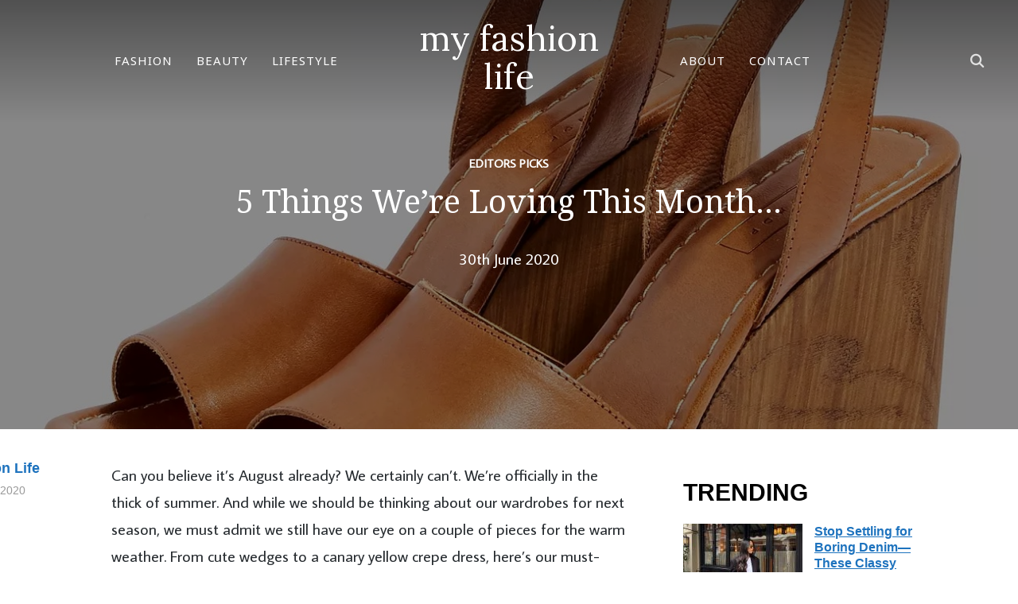

--- FILE ---
content_type: text/html; charset=UTF-8
request_url: https://www.myfashionlife.com/archives/2019/08/02/5-things-were-loving-this-month/
body_size: 24830
content:
<!DOCTYPE html>
<html lang="en-GB">
<head><meta charset="UTF-8"><script>if(navigator.userAgent.match(/MSIE|Internet Explorer/i)||navigator.userAgent.match(/Trident\/7\..*?rv:11/i)){var href=document.location.href;if(!href.match(/[?&]nowprocket/)){if(href.indexOf("?")==-1){if(href.indexOf("#")==-1){document.location.href=href+"?nowprocket=1"}else{document.location.href=href.replace("#","?nowprocket=1#")}}else{if(href.indexOf("#")==-1){document.location.href=href+"&nowprocket=1"}else{document.location.href=href.replace("#","&nowprocket=1#")}}}}</script><script>(()=>{class RocketLazyLoadScripts{constructor(){this.v="2.0.3",this.userEvents=["keydown","keyup","mousedown","mouseup","mousemove","mouseover","mouseenter","mouseout","mouseleave","touchmove","touchstart","touchend","touchcancel","wheel","click","dblclick","input","visibilitychange"],this.attributeEvents=["onblur","onclick","oncontextmenu","ondblclick","onfocus","onmousedown","onmouseenter","onmouseleave","onmousemove","onmouseout","onmouseover","onmouseup","onmousewheel","onscroll","onsubmit"]}async t(){this.i(),this.o(),/iP(ad|hone)/.test(navigator.userAgent)&&this.h(),this.u(),this.l(this),this.m(),this.k(this),this.p(this),this._(),await Promise.all([this.R(),this.L()]),this.lastBreath=Date.now(),this.S(this),this.P(),this.D(),this.O(),this.M(),await this.C(this.delayedScripts.normal),await this.C(this.delayedScripts.defer),await this.C(this.delayedScripts.async),this.F("domReady"),await this.T(),await this.j(),await this.I(),this.F("windowLoad"),await this.A(),window.dispatchEvent(new Event("rocket-allScriptsLoaded")),this.everythingLoaded=!0,this.lastTouchEnd&&await new Promise((t=>setTimeout(t,500-Date.now()+this.lastTouchEnd))),this.H(),this.F("all"),this.U(),this.W()}i(){this.CSPIssue=sessionStorage.getItem("rocketCSPIssue"),document.addEventListener("securitypolicyviolation",(t=>{this.CSPIssue||"script-src-elem"!==t.violatedDirective||"data"!==t.blockedURI||(this.CSPIssue=!0,sessionStorage.setItem("rocketCSPIssue",!0))}),{isRocket:!0})}o(){window.addEventListener("pageshow",(t=>{this.persisted=t.persisted,this.realWindowLoadedFired=!0}),{isRocket:!0}),window.addEventListener("pagehide",(()=>{this.onFirstUserAction=null}),{isRocket:!0})}h(){let t;function e(e){t=e}window.addEventListener("touchstart",e,{isRocket:!0}),window.addEventListener("touchend",(function i(o){Math.abs(o.changedTouches[0].pageX-t.changedTouches[0].pageX)<10&&Math.abs(o.changedTouches[0].pageY-t.changedTouches[0].pageY)<10&&o.timeStamp-t.timeStamp<200&&(o.target.dispatchEvent(new PointerEvent("click",{target:o.target,bubbles:!0,cancelable:!0,detail:1})),event.preventDefault(),window.removeEventListener("touchstart",e,{isRocket:!0}),window.removeEventListener("touchend",i,{isRocket:!0}))}),{isRocket:!0})}q(t){this.userActionTriggered||("mousemove"!==t.type||this.firstMousemoveIgnored?"keyup"===t.type||"mouseover"===t.type||"mouseout"===t.type||(this.userActionTriggered=!0,this.onFirstUserAction&&this.onFirstUserAction()):this.firstMousemoveIgnored=!0),"click"===t.type&&t.preventDefault(),this.savedUserEvents.length>0&&(t.stopPropagation(),t.stopImmediatePropagation()),"touchstart"===this.lastEvent&&"touchend"===t.type&&(this.lastTouchEnd=Date.now()),"click"===t.type&&(this.lastTouchEnd=0),this.lastEvent=t.type,this.savedUserEvents.push(t)}u(){this.savedUserEvents=[],this.userEventHandler=this.q.bind(this),this.userEvents.forEach((t=>window.addEventListener(t,this.userEventHandler,{passive:!1,isRocket:!0})))}U(){this.userEvents.forEach((t=>window.removeEventListener(t,this.userEventHandler,{passive:!1,isRocket:!0}))),this.savedUserEvents.forEach((t=>{t.target.dispatchEvent(new window[t.constructor.name](t.type,t))}))}m(){this.eventsMutationObserver=new MutationObserver((t=>{const e="return false";for(const i of t){if("attributes"===i.type){const t=i.target.getAttribute(i.attributeName);t&&t!==e&&(i.target.setAttribute("data-rocket-"+i.attributeName,t),i.target["rocket"+i.attributeName]=new Function("event",t),i.target.setAttribute(i.attributeName,e))}"childList"===i.type&&i.addedNodes.forEach((t=>{if(t.nodeType===Node.ELEMENT_NODE)for(const i of t.attributes)this.attributeEvents.includes(i.name)&&i.value&&""!==i.value&&(t.setAttribute("data-rocket-"+i.name,i.value),t["rocket"+i.name]=new Function("event",i.value),t.setAttribute(i.name,e))}))}})),this.eventsMutationObserver.observe(document,{subtree:!0,childList:!0,attributeFilter:this.attributeEvents})}H(){this.eventsMutationObserver.disconnect(),this.attributeEvents.forEach((t=>{document.querySelectorAll("[data-rocket-"+t+"]").forEach((e=>{e.setAttribute(t,e.getAttribute("data-rocket-"+t)),e.removeAttribute("data-rocket-"+t)}))}))}k(t){Object.defineProperty(HTMLElement.prototype,"onclick",{get(){return this.rocketonclick||null},set(e){this.rocketonclick=e,this.setAttribute(t.everythingLoaded?"onclick":"data-rocket-onclick","this.rocketonclick(event)")}})}S(t){function e(e,i){let o=e[i];e[i]=null,Object.defineProperty(e,i,{get:()=>o,set(s){t.everythingLoaded?o=s:e["rocket"+i]=o=s}})}e(document,"onreadystatechange"),e(window,"onload"),e(window,"onpageshow");try{Object.defineProperty(document,"readyState",{get:()=>t.rocketReadyState,set(e){t.rocketReadyState=e},configurable:!0}),document.readyState="loading"}catch(t){console.log("WPRocket DJE readyState conflict, bypassing")}}l(t){this.originalAddEventListener=EventTarget.prototype.addEventListener,this.originalRemoveEventListener=EventTarget.prototype.removeEventListener,this.savedEventListeners=[],EventTarget.prototype.addEventListener=function(e,i,o){o&&o.isRocket||!t.B(e,this)&&!t.userEvents.includes(e)||t.B(e,this)&&!t.userActionTriggered||e.startsWith("rocket-")||t.everythingLoaded?t.originalAddEventListener.call(this,e,i,o):t.savedEventListeners.push({target:this,remove:!1,type:e,func:i,options:o})},EventTarget.prototype.removeEventListener=function(e,i,o){o&&o.isRocket||!t.B(e,this)&&!t.userEvents.includes(e)||t.B(e,this)&&!t.userActionTriggered||e.startsWith("rocket-")||t.everythingLoaded?t.originalRemoveEventListener.call(this,e,i,o):t.savedEventListeners.push({target:this,remove:!0,type:e,func:i,options:o})}}F(t){"all"===t&&(EventTarget.prototype.addEventListener=this.originalAddEventListener,EventTarget.prototype.removeEventListener=this.originalRemoveEventListener),this.savedEventListeners=this.savedEventListeners.filter((e=>{let i=e.type,o=e.target||window;return"domReady"===t&&"DOMContentLoaded"!==i&&"readystatechange"!==i||("windowLoad"===t&&"load"!==i&&"readystatechange"!==i&&"pageshow"!==i||(this.B(i,o)&&(i="rocket-"+i),e.remove?o.removeEventListener(i,e.func,e.options):o.addEventListener(i,e.func,e.options),!1))}))}p(t){let e;function i(e){return t.everythingLoaded?e:e.split(" ").map((t=>"load"===t||t.startsWith("load.")?"rocket-jquery-load":t)).join(" ")}function o(o){function s(e){const s=o.fn[e];o.fn[e]=o.fn.init.prototype[e]=function(){return this[0]===window&&t.userActionTriggered&&("string"==typeof arguments[0]||arguments[0]instanceof String?arguments[0]=i(arguments[0]):"object"==typeof arguments[0]&&Object.keys(arguments[0]).forEach((t=>{const e=arguments[0][t];delete arguments[0][t],arguments[0][i(t)]=e}))),s.apply(this,arguments),this}}if(o&&o.fn&&!t.allJQueries.includes(o)){const e={DOMContentLoaded:[],"rocket-DOMContentLoaded":[]};for(const t in e)document.addEventListener(t,(()=>{e[t].forEach((t=>t()))}),{isRocket:!0});o.fn.ready=o.fn.init.prototype.ready=function(i){function s(){parseInt(o.fn.jquery)>2?setTimeout((()=>i.bind(document)(o))):i.bind(document)(o)}return t.realDomReadyFired?!t.userActionTriggered||t.fauxDomReadyFired?s():e["rocket-DOMContentLoaded"].push(s):e.DOMContentLoaded.push(s),o([])},s("on"),s("one"),s("off"),t.allJQueries.push(o)}e=o}t.allJQueries=[],o(window.jQuery),Object.defineProperty(window,"jQuery",{get:()=>e,set(t){o(t)}})}P(){const t=new Map;document.write=document.writeln=function(e){const i=document.currentScript,o=document.createRange(),s=i.parentElement;let n=t.get(i);void 0===n&&(n=i.nextSibling,t.set(i,n));const c=document.createDocumentFragment();o.setStart(c,0),c.appendChild(o.createContextualFragment(e)),s.insertBefore(c,n)}}async R(){return new Promise((t=>{this.userActionTriggered?t():this.onFirstUserAction=t}))}async L(){return new Promise((t=>{document.addEventListener("DOMContentLoaded",(()=>{this.realDomReadyFired=!0,t()}),{isRocket:!0})}))}async I(){return this.realWindowLoadedFired?Promise.resolve():new Promise((t=>{window.addEventListener("load",t,{isRocket:!0})}))}M(){this.pendingScripts=[];this.scriptsMutationObserver=new MutationObserver((t=>{for(const e of t)e.addedNodes.forEach((t=>{"SCRIPT"!==t.tagName||t.noModule||t.isWPRocket||this.pendingScripts.push({script:t,promise:new Promise((e=>{const i=()=>{const i=this.pendingScripts.findIndex((e=>e.script===t));i>=0&&this.pendingScripts.splice(i,1),e()};t.addEventListener("load",i,{isRocket:!0}),t.addEventListener("error",i,{isRocket:!0}),setTimeout(i,1e3)}))})}))})),this.scriptsMutationObserver.observe(document,{childList:!0,subtree:!0})}async j(){await this.J(),this.pendingScripts.length?(await this.pendingScripts[0].promise,await this.j()):this.scriptsMutationObserver.disconnect()}D(){this.delayedScripts={normal:[],async:[],defer:[]},document.querySelectorAll("script[type$=rocketlazyloadscript]").forEach((t=>{t.hasAttribute("data-rocket-src")?t.hasAttribute("async")&&!1!==t.async?this.delayedScripts.async.push(t):t.hasAttribute("defer")&&!1!==t.defer||"module"===t.getAttribute("data-rocket-type")?this.delayedScripts.defer.push(t):this.delayedScripts.normal.push(t):this.delayedScripts.normal.push(t)}))}async _(){await this.L();let t=[];document.querySelectorAll("script[type$=rocketlazyloadscript][data-rocket-src]").forEach((e=>{let i=e.getAttribute("data-rocket-src");if(i&&!i.startsWith("data:")){i.startsWith("//")&&(i=location.protocol+i);try{const o=new URL(i).origin;o!==location.origin&&t.push({src:o,crossOrigin:e.crossOrigin||"module"===e.getAttribute("data-rocket-type")})}catch(t){}}})),t=[...new Map(t.map((t=>[JSON.stringify(t),t]))).values()],this.N(t,"preconnect")}async $(t){if(await this.G(),!0!==t.noModule||!("noModule"in HTMLScriptElement.prototype))return new Promise((e=>{let i;function o(){(i||t).setAttribute("data-rocket-status","executed"),e()}try{if(navigator.userAgent.includes("Firefox/")||""===navigator.vendor||this.CSPIssue)i=document.createElement("script"),[...t.attributes].forEach((t=>{let e=t.nodeName;"type"!==e&&("data-rocket-type"===e&&(e="type"),"data-rocket-src"===e&&(e="src"),i.setAttribute(e,t.nodeValue))})),t.text&&(i.text=t.text),t.nonce&&(i.nonce=t.nonce),i.hasAttribute("src")?(i.addEventListener("load",o,{isRocket:!0}),i.addEventListener("error",(()=>{i.setAttribute("data-rocket-status","failed-network"),e()}),{isRocket:!0}),setTimeout((()=>{i.isConnected||e()}),1)):(i.text=t.text,o()),i.isWPRocket=!0,t.parentNode.replaceChild(i,t);else{const i=t.getAttribute("data-rocket-type"),s=t.getAttribute("data-rocket-src");i?(t.type=i,t.removeAttribute("data-rocket-type")):t.removeAttribute("type"),t.addEventListener("load",o,{isRocket:!0}),t.addEventListener("error",(i=>{this.CSPIssue&&i.target.src.startsWith("data:")?(console.log("WPRocket: CSP fallback activated"),t.removeAttribute("src"),this.$(t).then(e)):(t.setAttribute("data-rocket-status","failed-network"),e())}),{isRocket:!0}),s?(t.fetchPriority="high",t.removeAttribute("data-rocket-src"),t.src=s):t.src="data:text/javascript;base64,"+window.btoa(unescape(encodeURIComponent(t.text)))}}catch(i){t.setAttribute("data-rocket-status","failed-transform"),e()}}));t.setAttribute("data-rocket-status","skipped")}async C(t){const e=t.shift();return e?(e.isConnected&&await this.$(e),this.C(t)):Promise.resolve()}O(){this.N([...this.delayedScripts.normal,...this.delayedScripts.defer,...this.delayedScripts.async],"preload")}N(t,e){this.trash=this.trash||[];let i=!0;var o=document.createDocumentFragment();t.forEach((t=>{const s=t.getAttribute&&t.getAttribute("data-rocket-src")||t.src;if(s&&!s.startsWith("data:")){const n=document.createElement("link");n.href=s,n.rel=e,"preconnect"!==e&&(n.as="script",n.fetchPriority=i?"high":"low"),t.getAttribute&&"module"===t.getAttribute("data-rocket-type")&&(n.crossOrigin=!0),t.crossOrigin&&(n.crossOrigin=t.crossOrigin),t.integrity&&(n.integrity=t.integrity),t.nonce&&(n.nonce=t.nonce),o.appendChild(n),this.trash.push(n),i=!1}})),document.head.appendChild(o)}W(){this.trash.forEach((t=>t.remove()))}async T(){try{document.readyState="interactive"}catch(t){}this.fauxDomReadyFired=!0;try{await this.G(),document.dispatchEvent(new Event("rocket-readystatechange")),await this.G(),document.rocketonreadystatechange&&document.rocketonreadystatechange(),await this.G(),document.dispatchEvent(new Event("rocket-DOMContentLoaded")),await this.G(),window.dispatchEvent(new Event("rocket-DOMContentLoaded"))}catch(t){console.error(t)}}async A(){try{document.readyState="complete"}catch(t){}try{await this.G(),document.dispatchEvent(new Event("rocket-readystatechange")),await this.G(),document.rocketonreadystatechange&&document.rocketonreadystatechange(),await this.G(),window.dispatchEvent(new Event("rocket-load")),await this.G(),window.rocketonload&&window.rocketonload(),await this.G(),this.allJQueries.forEach((t=>t(window).trigger("rocket-jquery-load"))),await this.G();const t=new Event("rocket-pageshow");t.persisted=this.persisted,window.dispatchEvent(t),await this.G(),window.rocketonpageshow&&window.rocketonpageshow({persisted:this.persisted})}catch(t){console.error(t)}}async G(){Date.now()-this.lastBreath>45&&(await this.J(),this.lastBreath=Date.now())}async J(){return document.hidden?new Promise((t=>setTimeout(t))):new Promise((t=>requestAnimationFrame(t)))}B(t,e){return e===document&&"readystatechange"===t||(e===document&&"DOMContentLoaded"===t||(e===window&&"DOMContentLoaded"===t||(e===window&&"load"===t||e===window&&"pageshow"===t)))}static run(){(new RocketLazyLoadScripts).t()}}RocketLazyLoadScripts.run()})();</script>
	
	
	<meta name="viewport" content="width=device-width, initial-scale=1.0">
	<link rel="profile" href="https://gmpg.org/xfn/11">
	<link rel="pingback" href="https://www.myfashionlife.com/xmlrpc.php">

	<meta name='robots' content='index, follow, max-image-preview:large, max-snippet:-1, max-video-preview:-1' />
	<style>img:is([sizes="auto" i], [sizes^="auto," i]) { contain-intrinsic-size: 3000px 1500px }</style>
	
	<!-- This site is optimized with the Yoast SEO plugin v26.7 - https://yoast.com/wordpress/plugins/seo/ -->
	<title>5 Things We&#039;re Loving This Month...</title><link rel="preload" data-rocket-preload as="style" href="https://fonts.googleapis.com/css?family=Average%20Sans%7CLora%7CNoto%20Sans%7CNoto%20Serif%7CArimo&#038;subset=latin&#038;display=swap" /><link rel="stylesheet" href="https://fonts.googleapis.com/css?family=Average%20Sans%7CLora%7CNoto%20Sans%7CNoto%20Serif%7CArimo&#038;subset=latin&#038;display=swap" media="print" onload="this.media='all'" /><noscript><link rel="stylesheet" href="https://fonts.googleapis.com/css?family=Average%20Sans%7CLora%7CNoto%20Sans%7CNoto%20Serif%7CArimo&#038;subset=latin&#038;display=swap" /></noscript>
	<link rel="canonical" href="https://www.myfashionlife.com/archives/2019/08/02/5-things-were-loving-this-month/" />
	<meta property="og:locale" content="en_GB" />
	<meta property="og:type" content="article" />
	<meta property="og:title" content="5 Things We&#039;re Loving This Month..." />
	<meta property="og:description" content="Can you believe it&#8217;s August already? We certainly can&#8217;t. We&#8217;re officially in the thick of summer. And while we should be thinking about our wardrobes for next season, we must admit we still have our eye on a couple of pieces for the warm weather. From cute wedges to a [&hellip;]" />
	<meta property="og:url" content="https://www.myfashionlife.com/archives/2019/08/02/5-things-were-loving-this-month/" />
	<meta property="og:site_name" content="my fashion life" />
	<meta property="article:publisher" content="https://www.facebook.com/myfashionlife" />
	<meta property="article:published_time" content="2020-06-30T08:07:14+00:00" />
	<meta property="article:modified_time" content="2020-06-30T08:07:14+00:00" />
	<meta property="og:image" content="https://www.myfashionlife.com/wp-content/uploads/2019/08/Tan-Wedges.jpg" />
	<meta property="og:image:width" content="1299" />
	<meta property="og:image:height" content="1293" />
	<meta property="og:image:type" content="image/jpeg" />
	<meta name="author" content="My Fashion Life" />
	<meta name="twitter:card" content="summary_large_image" />
	<meta name="twitter:creator" content="@myfashionlife" />
	<meta name="twitter:site" content="@myfashionlife" />
	<meta name="twitter:label1" content="Written by" />
	<meta name="twitter:data1" content="My Fashion Life" />
	<meta name="twitter:label2" content="Estimated reading time" />
	<meta name="twitter:data2" content="1 minute" />
	<script type="application/ld+json" class="yoast-schema-graph">{"@context":"https://schema.org","@graph":[{"@type":"Article","@id":"https://www.myfashionlife.com/archives/2019/08/02/5-things-were-loving-this-month/#article","isPartOf":{"@id":"https://www.myfashionlife.com/archives/2019/08/02/5-things-were-loving-this-month/"},"author":{"name":"My Fashion Life","@id":"https://www.myfashionlife.com/#/schema/person/3365eee72932579196fc0b86db8ea3c0"},"headline":"5 Things We&#8217;re Loving This Month&#8230;","datePublished":"2020-06-30T08:07:14+00:00","dateModified":"2020-06-30T08:07:14+00:00","mainEntityOfPage":{"@id":"https://www.myfashionlife.com/archives/2019/08/02/5-things-were-loving-this-month/"},"wordCount":249,"commentCount":0,"publisher":{"@id":"https://www.myfashionlife.com/#organization"},"image":{"@id":"https://www.myfashionlife.com/archives/2019/08/02/5-things-were-loving-this-month/#primaryimage"},"thumbnailUrl":"https://www.myfashionlife.com/wp-content/uploads/2019/08/Tan-Wedges.jpg","keywords":["Blouse","Editors Picks","jewellery","wedges"],"articleSection":["Editors Picks"],"inLanguage":"en-GB","potentialAction":[{"@type":"CommentAction","name":"Comment","target":["https://www.myfashionlife.com/archives/2019/08/02/5-things-were-loving-this-month/#respond"]}]},{"@type":"WebPage","@id":"https://www.myfashionlife.com/archives/2019/08/02/5-things-were-loving-this-month/","url":"https://www.myfashionlife.com/archives/2019/08/02/5-things-were-loving-this-month/","name":"5 Things We're Loving This Month...","isPartOf":{"@id":"https://www.myfashionlife.com/#website"},"primaryImageOfPage":{"@id":"https://www.myfashionlife.com/archives/2019/08/02/5-things-were-loving-this-month/#primaryimage"},"image":{"@id":"https://www.myfashionlife.com/archives/2019/08/02/5-things-were-loving-this-month/#primaryimage"},"thumbnailUrl":"https://www.myfashionlife.com/wp-content/uploads/2019/08/Tan-Wedges.jpg","datePublished":"2020-06-30T08:07:14+00:00","dateModified":"2020-06-30T08:07:14+00:00","breadcrumb":{"@id":"https://www.myfashionlife.com/archives/2019/08/02/5-things-were-loving-this-month/#breadcrumb"},"inLanguage":"en-GB","potentialAction":[{"@type":"ReadAction","target":["https://www.myfashionlife.com/archives/2019/08/02/5-things-were-loving-this-month/"]}]},{"@type":"ImageObject","inLanguage":"en-GB","@id":"https://www.myfashionlife.com/archives/2019/08/02/5-things-were-loving-this-month/#primaryimage","url":"https://www.myfashionlife.com/wp-content/uploads/2019/08/Tan-Wedges.jpg","contentUrl":"https://www.myfashionlife.com/wp-content/uploads/2019/08/Tan-Wedges.jpg","width":1299,"height":1293},{"@type":"BreadcrumbList","@id":"https://www.myfashionlife.com/archives/2019/08/02/5-things-were-loving-this-month/#breadcrumb","itemListElement":[{"@type":"ListItem","position":1,"name":"Home","item":"https://www.myfashionlife.com/"},{"@type":"ListItem","position":2,"name":"Editors Picks","item":"https://www.myfashionlife.com/category/editors-pick/"},{"@type":"ListItem","position":3,"name":"5 Things We&#8217;re Loving This Month&#8230;"}]},{"@type":"WebSite","@id":"https://www.myfashionlife.com/#website","url":"https://www.myfashionlife.com/","name":"My Fashion Life","description":"Fashion, Celebrities, Beauty, Food, Travel, Lifestyle","publisher":{"@id":"https://www.myfashionlife.com/#organization"},"potentialAction":[{"@type":"SearchAction","target":{"@type":"EntryPoint","urlTemplate":"https://www.myfashionlife.com/?s={search_term_string}"},"query-input":{"@type":"PropertyValueSpecification","valueRequired":true,"valueName":"search_term_string"}}],"inLanguage":"en-GB"},{"@type":"Organization","@id":"https://www.myfashionlife.com/#organization","name":"My Fashion Life","url":"https://www.myfashionlife.com/","logo":{"@type":"ImageObject","inLanguage":"en-GB","@id":"https://www.myfashionlife.com/#/schema/logo/image/","url":"https://www.myfashionlife.com/wp-content/uploads/2024/05/MFL_LOGO_2024-1.png","contentUrl":"https://www.myfashionlife.com/wp-content/uploads/2024/05/MFL_LOGO_2024-1.png","width":500,"height":500,"caption":"My Fashion Life"},"image":{"@id":"https://www.myfashionlife.com/#/schema/logo/image/"},"sameAs":["https://www.facebook.com/myfashionlife","https://x.com/myfashionlife","https://www.pinterest.com/myfashionlife"]},{"@type":"Person","@id":"https://www.myfashionlife.com/#/schema/person/3365eee72932579196fc0b86db8ea3c0","name":"My Fashion Life","sameAs":["https://www.myfashionlife.com"]}]}</script>
	<!-- / Yoast SEO plugin. -->


<link rel='dns-prefetch' href='//scripts.mediavine.com' />
<link rel='dns-prefetch' href='//fonts.googleapis.com' />
<link href='https://fonts.gstatic.com' crossorigin rel='preconnect' />
<link rel="alternate" type="application/rss+xml" title="my fashion life &raquo; Feed" href="https://www.myfashionlife.com/feed/" />
<link rel="alternate" type="application/rss+xml" title="my fashion life &raquo; Comments Feed" href="https://www.myfashionlife.com/comments/feed/" />
<style id='wp-emoji-styles-inline-css' type='text/css'>

	img.wp-smiley, img.emoji {
		display: inline !important;
		border: none !important;
		box-shadow: none !important;
		height: 1em !important;
		width: 1em !important;
		margin: 0 0.07em !important;
		vertical-align: -0.1em !important;
		background: none !important;
		padding: 0 !important;
	}
</style>
<link rel='stylesheet' id='wp-block-library-css' href='https://www.myfashionlife.com/wp-includes/css/dist/block-library/style.min.css?ver=406637d41ddcd989f4c37364fdaad5e5' type='text/css' media='all' />
<style id='wp-block-library-theme-inline-css' type='text/css'>
.wp-block-audio :where(figcaption){color:#555;font-size:13px;text-align:center}.is-dark-theme .wp-block-audio :where(figcaption){color:#ffffffa6}.wp-block-audio{margin:0 0 1em}.wp-block-code{border:1px solid #ccc;border-radius:4px;font-family:Menlo,Consolas,monaco,monospace;padding:.8em 1em}.wp-block-embed :where(figcaption){color:#555;font-size:13px;text-align:center}.is-dark-theme .wp-block-embed :where(figcaption){color:#ffffffa6}.wp-block-embed{margin:0 0 1em}.blocks-gallery-caption{color:#555;font-size:13px;text-align:center}.is-dark-theme .blocks-gallery-caption{color:#ffffffa6}:root :where(.wp-block-image figcaption){color:#555;font-size:13px;text-align:center}.is-dark-theme :root :where(.wp-block-image figcaption){color:#ffffffa6}.wp-block-image{margin:0 0 1em}.wp-block-pullquote{border-bottom:4px solid;border-top:4px solid;color:currentColor;margin-bottom:1.75em}.wp-block-pullquote cite,.wp-block-pullquote footer,.wp-block-pullquote__citation{color:currentColor;font-size:.8125em;font-style:normal;text-transform:uppercase}.wp-block-quote{border-left:.25em solid;margin:0 0 1.75em;padding-left:1em}.wp-block-quote cite,.wp-block-quote footer{color:currentColor;font-size:.8125em;font-style:normal;position:relative}.wp-block-quote:where(.has-text-align-right){border-left:none;border-right:.25em solid;padding-left:0;padding-right:1em}.wp-block-quote:where(.has-text-align-center){border:none;padding-left:0}.wp-block-quote.is-large,.wp-block-quote.is-style-large,.wp-block-quote:where(.is-style-plain){border:none}.wp-block-search .wp-block-search__label{font-weight:700}.wp-block-search__button{border:1px solid #ccc;padding:.375em .625em}:where(.wp-block-group.has-background){padding:1.25em 2.375em}.wp-block-separator.has-css-opacity{opacity:.4}.wp-block-separator{border:none;border-bottom:2px solid;margin-left:auto;margin-right:auto}.wp-block-separator.has-alpha-channel-opacity{opacity:1}.wp-block-separator:not(.is-style-wide):not(.is-style-dots){width:100px}.wp-block-separator.has-background:not(.is-style-dots){border-bottom:none;height:1px}.wp-block-separator.has-background:not(.is-style-wide):not(.is-style-dots){height:2px}.wp-block-table{margin:0 0 1em}.wp-block-table td,.wp-block-table th{word-break:normal}.wp-block-table :where(figcaption){color:#555;font-size:13px;text-align:center}.is-dark-theme .wp-block-table :where(figcaption){color:#ffffffa6}.wp-block-video :where(figcaption){color:#555;font-size:13px;text-align:center}.is-dark-theme .wp-block-video :where(figcaption){color:#ffffffa6}.wp-block-video{margin:0 0 1em}:root :where(.wp-block-template-part.has-background){margin-bottom:0;margin-top:0;padding:1.25em 2.375em}
</style>
<style id='classic-theme-styles-inline-css' type='text/css'>
/*! This file is auto-generated */
.wp-block-button__link{color:#fff;background-color:#32373c;border-radius:9999px;box-shadow:none;text-decoration:none;padding:calc(.667em + 2px) calc(1.333em + 2px);font-size:1.125em}.wp-block-file__button{background:#32373c;color:#fff;text-decoration:none}
</style>
<link data-minify="1" rel='stylesheet' id='wpzoom-social-icons-block-style-css' href='https://www.myfashionlife.com/wp-content/cache/min/1/wp-content/plugins/social-icons-widget-by-wpzoom/block/dist/style-wpzoom-social-icons.css?ver=1768212257' type='text/css' media='all' />
<style id='global-styles-inline-css' type='text/css'>
:root{--wp--preset--aspect-ratio--square: 1;--wp--preset--aspect-ratio--4-3: 4/3;--wp--preset--aspect-ratio--3-4: 3/4;--wp--preset--aspect-ratio--3-2: 3/2;--wp--preset--aspect-ratio--2-3: 2/3;--wp--preset--aspect-ratio--16-9: 16/9;--wp--preset--aspect-ratio--9-16: 9/16;--wp--preset--color--black: #000000;--wp--preset--color--cyan-bluish-gray: #abb8c3;--wp--preset--color--white: #ffffff;--wp--preset--color--pale-pink: #f78da7;--wp--preset--color--vivid-red: #cf2e2e;--wp--preset--color--luminous-vivid-orange: #ff6900;--wp--preset--color--luminous-vivid-amber: #fcb900;--wp--preset--color--light-green-cyan: #7bdcb5;--wp--preset--color--vivid-green-cyan: #00d084;--wp--preset--color--pale-cyan-blue: #8ed1fc;--wp--preset--color--vivid-cyan-blue: #0693e3;--wp--preset--color--vivid-purple: #9b51e0;--wp--preset--gradient--vivid-cyan-blue-to-vivid-purple: linear-gradient(135deg,rgba(6,147,227,1) 0%,rgb(155,81,224) 100%);--wp--preset--gradient--light-green-cyan-to-vivid-green-cyan: linear-gradient(135deg,rgb(122,220,180) 0%,rgb(0,208,130) 100%);--wp--preset--gradient--luminous-vivid-amber-to-luminous-vivid-orange: linear-gradient(135deg,rgba(252,185,0,1) 0%,rgba(255,105,0,1) 100%);--wp--preset--gradient--luminous-vivid-orange-to-vivid-red: linear-gradient(135deg,rgba(255,105,0,1) 0%,rgb(207,46,46) 100%);--wp--preset--gradient--very-light-gray-to-cyan-bluish-gray: linear-gradient(135deg,rgb(238,238,238) 0%,rgb(169,184,195) 100%);--wp--preset--gradient--cool-to-warm-spectrum: linear-gradient(135deg,rgb(74,234,220) 0%,rgb(151,120,209) 20%,rgb(207,42,186) 40%,rgb(238,44,130) 60%,rgb(251,105,98) 80%,rgb(254,248,76) 100%);--wp--preset--gradient--blush-light-purple: linear-gradient(135deg,rgb(255,206,236) 0%,rgb(152,150,240) 100%);--wp--preset--gradient--blush-bordeaux: linear-gradient(135deg,rgb(254,205,165) 0%,rgb(254,45,45) 50%,rgb(107,0,62) 100%);--wp--preset--gradient--luminous-dusk: linear-gradient(135deg,rgb(255,203,112) 0%,rgb(199,81,192) 50%,rgb(65,88,208) 100%);--wp--preset--gradient--pale-ocean: linear-gradient(135deg,rgb(255,245,203) 0%,rgb(182,227,212) 50%,rgb(51,167,181) 100%);--wp--preset--gradient--electric-grass: linear-gradient(135deg,rgb(202,248,128) 0%,rgb(113,206,126) 100%);--wp--preset--gradient--midnight: linear-gradient(135deg,rgb(2,3,129) 0%,rgb(40,116,252) 100%);--wp--preset--font-size--small: 13px;--wp--preset--font-size--medium: 20px;--wp--preset--font-size--large: 36px;--wp--preset--font-size--x-large: 42px;--wp--preset--spacing--20: 0.44rem;--wp--preset--spacing--30: 0.67rem;--wp--preset--spacing--40: 1rem;--wp--preset--spacing--50: 1.5rem;--wp--preset--spacing--60: 2.25rem;--wp--preset--spacing--70: 3.38rem;--wp--preset--spacing--80: 5.06rem;--wp--preset--shadow--natural: 6px 6px 9px rgba(0, 0, 0, 0.2);--wp--preset--shadow--deep: 12px 12px 50px rgba(0, 0, 0, 0.4);--wp--preset--shadow--sharp: 6px 6px 0px rgba(0, 0, 0, 0.2);--wp--preset--shadow--outlined: 6px 6px 0px -3px rgba(255, 255, 255, 1), 6px 6px rgba(0, 0, 0, 1);--wp--preset--shadow--crisp: 6px 6px 0px rgba(0, 0, 0, 1);}:where(.is-layout-flex){gap: 0.5em;}:where(.is-layout-grid){gap: 0.5em;}body .is-layout-flex{display: flex;}.is-layout-flex{flex-wrap: wrap;align-items: center;}.is-layout-flex > :is(*, div){margin: 0;}body .is-layout-grid{display: grid;}.is-layout-grid > :is(*, div){margin: 0;}:where(.wp-block-columns.is-layout-flex){gap: 2em;}:where(.wp-block-columns.is-layout-grid){gap: 2em;}:where(.wp-block-post-template.is-layout-flex){gap: 1.25em;}:where(.wp-block-post-template.is-layout-grid){gap: 1.25em;}.has-black-color{color: var(--wp--preset--color--black) !important;}.has-cyan-bluish-gray-color{color: var(--wp--preset--color--cyan-bluish-gray) !important;}.has-white-color{color: var(--wp--preset--color--white) !important;}.has-pale-pink-color{color: var(--wp--preset--color--pale-pink) !important;}.has-vivid-red-color{color: var(--wp--preset--color--vivid-red) !important;}.has-luminous-vivid-orange-color{color: var(--wp--preset--color--luminous-vivid-orange) !important;}.has-luminous-vivid-amber-color{color: var(--wp--preset--color--luminous-vivid-amber) !important;}.has-light-green-cyan-color{color: var(--wp--preset--color--light-green-cyan) !important;}.has-vivid-green-cyan-color{color: var(--wp--preset--color--vivid-green-cyan) !important;}.has-pale-cyan-blue-color{color: var(--wp--preset--color--pale-cyan-blue) !important;}.has-vivid-cyan-blue-color{color: var(--wp--preset--color--vivid-cyan-blue) !important;}.has-vivid-purple-color{color: var(--wp--preset--color--vivid-purple) !important;}.has-black-background-color{background-color: var(--wp--preset--color--black) !important;}.has-cyan-bluish-gray-background-color{background-color: var(--wp--preset--color--cyan-bluish-gray) !important;}.has-white-background-color{background-color: var(--wp--preset--color--white) !important;}.has-pale-pink-background-color{background-color: var(--wp--preset--color--pale-pink) !important;}.has-vivid-red-background-color{background-color: var(--wp--preset--color--vivid-red) !important;}.has-luminous-vivid-orange-background-color{background-color: var(--wp--preset--color--luminous-vivid-orange) !important;}.has-luminous-vivid-amber-background-color{background-color: var(--wp--preset--color--luminous-vivid-amber) !important;}.has-light-green-cyan-background-color{background-color: var(--wp--preset--color--light-green-cyan) !important;}.has-vivid-green-cyan-background-color{background-color: var(--wp--preset--color--vivid-green-cyan) !important;}.has-pale-cyan-blue-background-color{background-color: var(--wp--preset--color--pale-cyan-blue) !important;}.has-vivid-cyan-blue-background-color{background-color: var(--wp--preset--color--vivid-cyan-blue) !important;}.has-vivid-purple-background-color{background-color: var(--wp--preset--color--vivid-purple) !important;}.has-black-border-color{border-color: var(--wp--preset--color--black) !important;}.has-cyan-bluish-gray-border-color{border-color: var(--wp--preset--color--cyan-bluish-gray) !important;}.has-white-border-color{border-color: var(--wp--preset--color--white) !important;}.has-pale-pink-border-color{border-color: var(--wp--preset--color--pale-pink) !important;}.has-vivid-red-border-color{border-color: var(--wp--preset--color--vivid-red) !important;}.has-luminous-vivid-orange-border-color{border-color: var(--wp--preset--color--luminous-vivid-orange) !important;}.has-luminous-vivid-amber-border-color{border-color: var(--wp--preset--color--luminous-vivid-amber) !important;}.has-light-green-cyan-border-color{border-color: var(--wp--preset--color--light-green-cyan) !important;}.has-vivid-green-cyan-border-color{border-color: var(--wp--preset--color--vivid-green-cyan) !important;}.has-pale-cyan-blue-border-color{border-color: var(--wp--preset--color--pale-cyan-blue) !important;}.has-vivid-cyan-blue-border-color{border-color: var(--wp--preset--color--vivid-cyan-blue) !important;}.has-vivid-purple-border-color{border-color: var(--wp--preset--color--vivid-purple) !important;}.has-vivid-cyan-blue-to-vivid-purple-gradient-background{background: var(--wp--preset--gradient--vivid-cyan-blue-to-vivid-purple) !important;}.has-light-green-cyan-to-vivid-green-cyan-gradient-background{background: var(--wp--preset--gradient--light-green-cyan-to-vivid-green-cyan) !important;}.has-luminous-vivid-amber-to-luminous-vivid-orange-gradient-background{background: var(--wp--preset--gradient--luminous-vivid-amber-to-luminous-vivid-orange) !important;}.has-luminous-vivid-orange-to-vivid-red-gradient-background{background: var(--wp--preset--gradient--luminous-vivid-orange-to-vivid-red) !important;}.has-very-light-gray-to-cyan-bluish-gray-gradient-background{background: var(--wp--preset--gradient--very-light-gray-to-cyan-bluish-gray) !important;}.has-cool-to-warm-spectrum-gradient-background{background: var(--wp--preset--gradient--cool-to-warm-spectrum) !important;}.has-blush-light-purple-gradient-background{background: var(--wp--preset--gradient--blush-light-purple) !important;}.has-blush-bordeaux-gradient-background{background: var(--wp--preset--gradient--blush-bordeaux) !important;}.has-luminous-dusk-gradient-background{background: var(--wp--preset--gradient--luminous-dusk) !important;}.has-pale-ocean-gradient-background{background: var(--wp--preset--gradient--pale-ocean) !important;}.has-electric-grass-gradient-background{background: var(--wp--preset--gradient--electric-grass) !important;}.has-midnight-gradient-background{background: var(--wp--preset--gradient--midnight) !important;}.has-small-font-size{font-size: var(--wp--preset--font-size--small) !important;}.has-medium-font-size{font-size: var(--wp--preset--font-size--medium) !important;}.has-large-font-size{font-size: var(--wp--preset--font-size--large) !important;}.has-x-large-font-size{font-size: var(--wp--preset--font-size--x-large) !important;}
:where(.wp-block-post-template.is-layout-flex){gap: 1.25em;}:where(.wp-block-post-template.is-layout-grid){gap: 1.25em;}
:where(.wp-block-columns.is-layout-flex){gap: 2em;}:where(.wp-block-columns.is-layout-grid){gap: 2em;}
:root :where(.wp-block-pullquote){font-size: 1.5em;line-height: 1.6;}
</style>
<link rel='stylesheet' id='novashare-css-css' href='https://www.myfashionlife.com/wp-content/plugins/novashare/css/style.min.css?ver=1.6.4' type='text/css' media='all' />
<style id='novashare-css-inline-css' type='text/css'>
body .ns-pinterest-image{display:block;position:relative;margin:0;padding:0;line-height:0}figure>.ns-pinterest-image{height:100%;width:100%}body .wp-block-image .ns-pinterest-image+figcaption{display:block}body .ns-pinterest-image-button{transition:.3s;position:absolute;height:18px;max-height:18px;width:auto!important;padding:10px;cursor:pointer;background:#c92228;color:#fff;font-size:16px;line-height:18px;z-index:1;text-decoration:none;box-sizing:content-box;top:10px;left:10px}body .ns-pinterest-image-button:hover{box-shadow:inset 0 0 0 50px rgba(0,0,0,0.1);}body .ns-pinterest-image-button:visited, body .ns-pinterest-image-button:hover{color:#fff}body .ns-pinterest-image:hover .ns-pinterest-image-button{opacity:1}body .ns-pinterest-image-button svg{width:18px;height:18px;vertical-align:middle;pointer-events:none}.aligncenter .ns-pinterest-image{text-align:center}
</style>
<link data-minify="1" rel='stylesheet' id='chld_thm_cfg_parent-css' href='https://www.myfashionlife.com/wp-content/cache/min/1/wp-content/themes/wpzoom-derive/style.css?ver=1768212257' type='text/css' media='all' />
<link data-minify="1" rel='stylesheet' id='zoom-theme-utils-css-css' href='https://www.myfashionlife.com/wp-content/cache/min/1/wp-content/themes/wpzoom-derive/functions/wpzoom/assets/css/theme-utils.css?ver=1768212257' type='text/css' media='all' />

<link data-minify="1" rel='stylesheet' id='derive-style-css' href='https://www.myfashionlife.com/wp-content/cache/min/1/wp-content/themes/wpzoom-derive-child/style.css?ver=1768212257' type='text/css' media='all' />
<link data-minify="1" rel='stylesheet' id='media-queries-css' href='https://www.myfashionlife.com/wp-content/cache/min/1/wp-content/themes/wpzoom-derive/css/media-queries.css?ver=1768212257' type='text/css' media='all' />
<link data-minify="1" rel='stylesheet' id='dashicons-css' href='https://www.myfashionlife.com/wp-content/cache/min/1/wp-includes/css/dashicons.min.css?ver=1768212257' type='text/css' media='all' />
<link data-minify="1" rel='stylesheet' id='wpzoom-social-icons-socicon-css' href='https://www.myfashionlife.com/wp-content/cache/min/1/wp-content/plugins/social-icons-widget-by-wpzoom/assets/css/wpzoom-socicon.css?ver=1768212257' type='text/css' media='all' />
<link data-minify="1" rel='stylesheet' id='wpzoom-social-icons-genericons-css' href='https://www.myfashionlife.com/wp-content/cache/min/1/wp-content/plugins/social-icons-widget-by-wpzoom/assets/css/genericons.css?ver=1768212257' type='text/css' media='all' />
<link data-minify="1" rel='stylesheet' id='wpzoom-social-icons-academicons-css' href='https://www.myfashionlife.com/wp-content/cache/min/1/wp-content/plugins/social-icons-widget-by-wpzoom/assets/css/academicons.min.css?ver=1768212257' type='text/css' media='all' />
<link data-minify="1" rel='stylesheet' id='wpzoom-social-icons-font-awesome-3-css' href='https://www.myfashionlife.com/wp-content/cache/min/1/wp-content/plugins/social-icons-widget-by-wpzoom/assets/css/font-awesome-3.min.css?ver=1768212257' type='text/css' media='all' />
<link data-minify="1" rel='stylesheet' id='wpzoom-social-icons-styles-css' href='https://www.myfashionlife.com/wp-content/cache/min/1/wp-content/plugins/social-icons-widget-by-wpzoom/assets/css/wpzoom-social-icons-styles.css?ver=1768212257' type='text/css' media='all' />
<link data-minify="1" rel='stylesheet' id='magnificPopup-css' href='https://www.myfashionlife.com/wp-content/cache/min/1/wp-content/plugins/wpzoom-addons-for-beaver-builder/assets/css/magnific-popup.css?ver=1768212257' type='text/css' media='all' />
<link rel='preload' as='font'  id='wpzoom-social-icons-font-academicons-woff2-css' href='https://www.myfashionlife.com/wp-content/plugins/social-icons-widget-by-wpzoom/assets/font/academicons.woff2?v=1.9.2'  type='font/woff2' crossorigin />
<link rel='preload' as='font'  id='wpzoom-social-icons-font-fontawesome-3-woff2-css' href='https://www.myfashionlife.com/wp-content/plugins/social-icons-widget-by-wpzoom/assets/font/fontawesome-webfont.woff2?v=4.7.0'  type='font/woff2' crossorigin />
<link rel='preload' as='font'  id='wpzoom-social-icons-font-genericons-woff-css' href='https://www.myfashionlife.com/wp-content/plugins/social-icons-widget-by-wpzoom/assets/font/Genericons.woff'  type='font/woff' crossorigin />
<link rel='preload' as='font'  id='wpzoom-social-icons-font-socicon-woff2-css' href='https://www.myfashionlife.com/wp-content/plugins/social-icons-widget-by-wpzoom/assets/font/socicon.woff2?v=4.5.4'  type='font/woff2' crossorigin />
<link data-minify="1" rel='stylesheet' id='inc-frontend-css' href='https://www.myfashionlife.com/wp-content/cache/min/1/wp-content/plugins/imark-interactive-toolkit/frontend/css/inc-frontend-style.css?ver=1768212257' type='text/css' media='all' />
<link data-minify="1" rel='stylesheet' id='imp-frontend-css' href='https://www.myfashionlife.com/wp-content/cache/min/1/wp-content/plugins/imark-interactive-toolkit/frontend/css/imp-frontend-style.css?ver=1768212257' type='text/css' media='all' />
<script type="text/javascript" async="async" fetchpriority="high" data-noptimize="1" data-cfasync="false" src="https://scripts.mediavine.com/tags/bc6c6101-a0c4-40d8-b0a2-0139a2a40a03.js?ver=406637d41ddcd989f4c37364fdaad5e5" id="mv-script-wrapper-js"></script>
<script type="rocketlazyloadscript" data-rocket-type="text/javascript" data-rocket-src="https://www.myfashionlife.com/wp-includes/js/jquery/jquery.min.js?ver=3.7.1" id="jquery-core-js" data-rocket-defer defer></script>
<script type="rocketlazyloadscript" data-rocket-type="text/javascript" data-rocket-src="https://www.myfashionlife.com/wp-includes/js/jquery/jquery-migrate.min.js?ver=3.4.1" id="jquery-migrate-js" data-rocket-defer defer></script>
<link rel="https://api.w.org/" href="https://www.myfashionlife.com/wp-json/" /><link rel="alternate" title="JSON" type="application/json" href="https://www.myfashionlife.com/wp-json/wp/v2/posts/145792" /><link rel="EditURI" type="application/rsd+xml" title="RSD" href="https://www.myfashionlife.com/xmlrpc.php?rsd" />

<link rel='shortlink' href='https://www.myfashionlife.com/?p=145792' />
<link rel="alternate" title="oEmbed (JSON)" type="application/json+oembed" href="https://www.myfashionlife.com/wp-json/oembed/1.0/embed?url=https%3A%2F%2Fwww.myfashionlife.com%2Farchives%2F2019%2F08%2F02%2F5-things-were-loving-this-month%2F" />
<link rel="alternate" title="oEmbed (XML)" type="text/xml+oembed" href="https://www.myfashionlife.com/wp-json/oembed/1.0/embed?url=https%3A%2F%2Fwww.myfashionlife.com%2Farchives%2F2019%2F08%2F02%2F5-things-were-loving-this-month%2F&#038;format=xml" />
<script type="rocketlazyloadscript">
	function reveal() {
		var reveals = document.querySelectorAll("#imark_newsletter, .not-a-thing");
		let bodyElement = document.getElementsByTagName('body')[0];
		for (var i = 0; i < reveals.length; i++) {
			var windowHeight = window.innerHeight;
			var elementTop = reveals[i].getBoundingClientRect().top;
			var elementVisible = reveals[i].offsetHeight - 50;
			var divID = reveals[i].getAttribute('id');
			if (elementTop < windowHeight - elementVisible) {
				if(! reveals[i].classList.contains('animate_triggred') ){
					bodyElement.classList.add("promote-active");
					reveals[i].classList.add("active-promote");
				}
			}
			if ( elementTop < 200 ) {
				reveals[i].classList.remove("active-promote");
				reveals[i].classList.add("animate_triggred");
				bodyElement.classList.remove("promote-active");
			}
		}
	}

	var animItem = [];
	document.addEventListener("DOMContentLoaded", function(event) {
		window.addEventListener("scroll", reveal);
		var cookies_disable = '';
		if( getCookie('promote_disable') == 'wait' && cookies_disable == '' ) {
			var reveals = document.querySelectorAll(".imark_newsletter");
			reveals[0].classList.add("animate_triggred");
		}
		// reveal();
	});
	
	window.addEventListener("click", function(){
		let bodyElement = document.getElementsByTagName('body')[0];
		var reveals = document.querySelectorAll("#imark_newsletter, .not-a-thing");
		bodyElement.classList.remove("promote-active");
		for (var i = 0; i < reveals.length; i++) {
			if( reveals[i].classList.contains('active-promote') ){
				reveals[i].classList.add("animate_triggred");
			}
			if( reveals[i].classList.contains('imark_newsletter') ) { 
				setCookie( 'promote_disable', 'wait', 1 );
			}
		}
	});

	function setCookie( cname, cvalue, exdays ) {
		const d = new Date();
		d.setTime( d.getTime() + (exdays * 24 * 60 * 60 * 1000));
		let expires = "expires="+d.toUTCString();
		document.cookie = cname + "=" + cvalue + ";" + expires + ";path=/";
	}

	function getCookie(cname) {
		let name = cname + "=";
		let ca = document.cookie.split(';');
		for(let i = 0; i < ca.length; i++) {
			let c = ca[i];
			while (c.charAt(0) == ' ') {
				c = c.substring(1);
			}
			if (c.indexOf(name) == 0) {
				return c.substring(name.length, c.length);
			}
		}
		return "";
	}
</script><style>
.not-a-thing {
    padding: 15px;
}
.not-a-thing.active-promote {
    position: relative;
    z-index: 999999999999;
    box-shadow: 0px 0px 2px 2px #fff;
    background: #fff;
}
body.promote-disable .not-a-thing {
    position: initial;
    z-index: initial;
    padding: initial;
    background: initial;
    box-shadow: initial;
}
body.promote-active article.post:before, body.promote-active article.page:before {
    content: "";
    background: #000;
    left: 0;
    right: 0;
    top: 0;
    bottom: 0;
    position: fixed;
    width: 100%;
    height: 100%;
    z-index: 99;
    opacity: 0.8;
}
</style><!-- WPZOOM Theme / Framework -->
<meta name="generator" content="Derive Child 1.0" />
<meta name="generator" content="WPZOOM Framework 2.0.9" />
<!-- Google tag (gtag.js) -->
<script type="rocketlazyloadscript" async data-rocket-src="https://www.googletagmanager.com/gtag/js?id=G-XEXGYGS5P3"></script>
<script type="rocketlazyloadscript">
  window.dataLayer = window.dataLayer || [];
  function gtag(){dataLayer.push(arguments);}
  gtag('js', new Date());

  gtag('config', 'G-XEXGYGS5P3');
</script>

<!-- Google tag (gtag.js) -->
<script type="rocketlazyloadscript" async data-rocket-src="https://www.googletagmanager.com/gtag/js?id=UA-185088-1"></script>
<script type="rocketlazyloadscript">
  window.dataLayer = window.dataLayer || [];
  function gtag(){dataLayer.push(arguments);}
  gtag('js', new Date());

  gtag('config', 'UA-185088-1');
</script>


<!-- Begin Theme Custom CSS -->
<style type="text/css" id="wpzoom-derive-custom-css">
.home .recent-posts .post .entry-body .post-categories, .blog .recent-posts .post .entry-body .post-categories{display:none;}.home .recent-posts .post .entry-body .entry-author, .blog .recent-posts .post .entry-body .entry-author{display:none;}.home .recent-posts .post .entry-body .entry-date, .blog .recent-posts .post .entry-body .entry-date{display:none;}.home .recent-posts .post .entry-body .meta-comments, .blog .recent-posts .post .entry-body .meta-comments{display:none;}.home .recent-posts .post .entry-body .more_link, .blog .recent-posts .post .entry-body .more_link{display:none;}.archive .recent-posts .post .entry-body .post-categories{display:none;}.archive .recent-posts .post .entry-body .entry-author{display:none;}.archive .recent-posts .post .entry-body .entry-date{display:none;}.archive .recent-posts .post .entry-body .meta-comments{display:none;}body, h1, h2, h3, h4, h5, h6{color:#000000;}a{color:#000000;}a:hover{color:#1e73be;}.navbar-toggle .icon-bar{background-color:#000000;}.navbar-nav a{color:#000000;font-family:'Noto Sans', sans-serif;font-size:15px;font-weight:normal;}.navbar-nav > li > a:hover{color:#ff1c1c;}.current-menu-item a, .current_page_item a, .current-menu-parent a, .current_page_parent a{color:#000000;border-bottom-color:rgba(255,255,255,0.3);}.site-header.headroom--not-top.headroom--not-top .navbar-nav > li > a{color:#ffffff;}.site-header.headroom--not-top.headroom--not-top .navbar-nav > li > a:hover{color:#ffffff;}.navbar-nav ul{background:#000000;}.side-nav__scrollable-container{background-color:#000000;color:#ffffff;}.side-nav__scrollable-container a{color:#ffffff;}.derive-posts-grid .wpzabb-post-column .post-categories a, .recent-posts article .entry-meta a{color:#000000;}.more_link:hover, .more_link:active{color:#b54320;}.page h1.entry-title, .single h1.entry-title{color:#000000;}.entry-content{color:#000000;}.entry-content a{color:#1e73be;}.entry-content a:hover{color:#dd4949;}.site-footer{background-color:#000000;color:#ffffff;}.site-footer a{color:#ffffff;}.site-footer a:hover{color:#1e73be;}body, .footer-widgets .column, .site-info{font-family:'Average Sans', sans-serif;}.navbar-brand-wpz h1 a{font-family:'Lora', serif;font-weight:normal;}.widget h3.title, .side-nav .widget .title{font-family:"Georgia", serif;font-weight:normal;}.entry-title{font-family:'Noto Serif', serif;font-weight:normal;}.single h1.entry-title{font-family:'Arimo', sans-serif;font-weight:normal;}.single .has-post-cover .entry-header .entry-title{font-family:'Noto Serif', serif;font-weight:normal;}.page h1.entry-title{font-family:'Noto Serif', serif;font-weight:normal;font-style:normal;}.page .has-post-cover .entry-header h1.entry-title{font-family:'Noto Serif', serif;font-weight:normal;}
@media screen and (min-width: 769px){body, .footer-widgets .column, .site-info{font-size:20px;}.navbar-brand-wpz h1 a{font-size:44px;}.widget h3.title, .side-nav .widget .title{font-size:24px;}.entry-title{font-size:40px;}.single h1.entry-title{font-size:40px;}.single .has-post-cover .entry-header .entry-title{font-size:40px;}.page h1.entry-title{font-size:42px;}.page .has-post-cover .entry-header h1.entry-title{font-size:42px;}}
@media screen and (max-width: 768px){body, .footer-widgets .column, .site-info{font-size:16px;}.navbar-brand-wpz h1 a{font-size:40px;}.widget h3.title, .side-nav .widget .title{font-size:24px;}.entry-title{font-size:22px;}.single h1.entry-title{font-size:32px;}.single .has-post-cover .entry-header .entry-title{font-size:32px;}.page h1.entry-title{font-size:26px;}.page .has-post-cover .entry-header h1.entry-title{font-size:32px;}}
@media screen and (max-width: 480px){body, .footer-widgets .column, .site-info{font-size:16px;}.navbar-brand-wpz h1 a{font-size:28px;}.widget h3.title, .side-nav .widget .title{font-size:20px;}.entry-title{font-size:22px;}.single h1.entry-title{font-size:24px;}.single .has-post-cover .entry-header .entry-title{font-size:24px;}.page h1.entry-title{font-size:24px;}.page .has-post-cover .entry-header h1.entry-title{font-size:24px;}}
</style>
<!-- End Theme Custom CSS -->
<style type="text/css" id="custom-background-css">
body.custom-background { background-color: #ffffff; }
</style>
	<link rel="icon" href="https://www.myfashionlife.com/wp-content/uploads/2024/05/MFL_LOGO_2024-1-120x120.png" sizes="32x32" />
<link rel="icon" href="https://www.myfashionlife.com/wp-content/uploads/2024/05/MFL_LOGO_2024-1-300x300.png" sizes="192x192" />
<link rel="apple-touch-icon" href="https://www.myfashionlife.com/wp-content/uploads/2024/05/MFL_LOGO_2024-1-300x300.png" />
<meta name="msapplication-TileImage" content="https://www.myfashionlife.com/wp-content/uploads/2024/05/MFL_LOGO_2024-1-300x300.png" />
		<style type="text/css" id="wp-custom-css">
			/* Mediavine Sidebar CSS */
@media only screen and (min-width: 1200px) {
   .entry-content-wrap {
       max-width: calc(100% - 353px);
   }
   .widget-area {
       min-width: 353px;
   }
}		</style>
		<noscript><style id="rocket-lazyload-nojs-css">.rll-youtube-player, [data-lazy-src]{display:none !important;}</style></noscript>	
	
	<script type="rocketlazyloadscript" data-grow-initializer="">!(function(){window.growMe||((window.growMe=function(e){window.growMe._.push(e);}),(window.growMe._=[]));var e=document.createElement("script");(e.type="text/javascript"),(e.src="https://faves.grow.me/main.js"),(e.defer=!0),e.setAttribute("data-grow-faves-site-id","U2l0ZTpiYzZjNjEwMS1hMGM0LTQwZDgtYjBhMi0wMTM5YTJhNDBhMDM=");var t=document.getElementsByTagName("script")[0];t.parentNode.insertBefore(e,t);})();</script>
	
	
	<script type="rocketlazyloadscript">
  (function(w, d, t, h, s, n) {
    w.FlodeskObject = n;
    var fn = function() {
      (w[n].q = w[n].q || []).push(arguments);
    };
    w[n] = w[n] || fn;
    var f = d.getElementsByTagName(t)[0];
    var v = '?v=' + Math.floor(new Date().getTime() / (120 * 1000)) * 60;
    var sm = d.createElement(t);
    sm.async = true;
    sm.type = 'module';
    sm.src = h + s + '.mjs' + v;
    f.parentNode.insertBefore(sm, f);
    var sn = d.createElement(t);
    sn.async = true;
    sn.noModule = true;
    sn.src = h + s + '.js' + v;
    f.parentNode.insertBefore(sn, f);
  })(window, document, 'script', 'https://assets.flodesk.com', '/universal', 'fd');
</script>
<script type="rocketlazyloadscript">
  window.fd('form', {
    formId: '681dc88dc0aec952f87605d4'
  });
</script>
	
	
<meta name="generator" content="WP Rocket 3.18.3" data-wpr-features="wpr_delay_js wpr_defer_js wpr_minify_js wpr_lazyload_images wpr_minify_css wpr_preload_links wpr_desktop" /></head>
<body data-rsssl=1 class="wp-singular post-template-default single single-post postid-145792 single-format-standard custom-background wp-theme-wpzoom-derive wp-child-theme-wpzoom-derive-child fl-builder-lite-2-9-4-2 fl-no-js promote-enable-check">


<nav id="side-nav" class="side-nav" tabindex="-1">
    <div class="side-nav__scrollable-container">
        <div class="side-nav__wrap">

            <div class="side-nav__close-button">
                <button type="button" class="navbar-toggle">
                    <span class="sr-only">Toggle navigation</span>
                    <span class="icon-bar"></span>
                    <span class="icon-bar"></span>
                    <span class="icon-bar"></span>
                </button>
            </div>

            <ul class="nav navbar-nav"><li id="menu-item-155627" class="menu-item menu-item-type-taxonomy menu-item-object-category menu-item-has-children menu-item-155627"><a href="https://www.myfashionlife.com/category/lifestyle/">Lifestyle</a>
<ul class="sub-menu">
	<li id="menu-item-155670" class="menu-item menu-item-type-taxonomy menu-item-object-category menu-item-155670"><a href="https://www.myfashionlife.com/category/lifestyle/home-and-garden/">Home Decor</a></li>
	<li id="menu-item-162845" class="menu-item menu-item-type-taxonomy menu-item-object-category menu-item-162845"><a href="https://www.myfashionlife.com/category/lifestyle/travel-2/">Travel</a></li>
	<li id="menu-item-155635" class="menu-item menu-item-type-taxonomy menu-item-object-category menu-item-155635"><a href="https://www.myfashionlife.com/category/career/">Career</a></li>
	<li id="menu-item-155676" class="menu-item menu-item-type-taxonomy menu-item-object-category menu-item-155676"><a href="https://www.myfashionlife.com/category/money/">Money</a></li>
	<li id="menu-item-155639" class="menu-item menu-item-type-taxonomy menu-item-object-category menu-item-155639"><a href="https://www.myfashionlife.com/category/culture/">Culture</a></li>
	<li id="menu-item-155654" class="menu-item menu-item-type-taxonomy menu-item-object-category menu-item-155654"><a href="https://www.myfashionlife.com/category/fitness/">Fitness</a></li>
	<li id="menu-item-155668" class="menu-item menu-item-type-taxonomy menu-item-object-category menu-item-155668"><a href="https://www.myfashionlife.com/category/lifestyle/food-drink/">Food &amp; Drink</a></li>
	<li id="menu-item-155684" class="menu-item menu-item-type-taxonomy menu-item-object-category menu-item-155684"><a href="https://www.myfashionlife.com/category/wellness/">Wellness</a></li>
	<li id="menu-item-155675" class="menu-item menu-item-type-taxonomy menu-item-object-category menu-item-155675"><a href="https://www.myfashionlife.com/category/life/mindset/">Mindset</a></li>
	<li id="menu-item-155682" class="menu-item menu-item-type-taxonomy menu-item-object-category menu-item-155682"><a href="https://www.myfashionlife.com/category/relationships/">Relationships</a></li>
</ul>
</li>
<li id="menu-item-155626" class="menu-item menu-item-type-taxonomy menu-item-object-category menu-item-has-children menu-item-155626"><a href="https://www.myfashionlife.com/category/fashion/">Fashion</a>
<ul class="sub-menu">
	<li id="menu-item-161221" class="menu-item menu-item-type-taxonomy menu-item-object-category menu-item-161221"><a href="https://www.myfashionlife.com/category/fashion/style-notes/">Style Notes</a></li>
	<li id="menu-item-155644" class="menu-item menu-item-type-taxonomy menu-item-object-category menu-item-155644"><a href="https://www.myfashionlife.com/category/fashion/fashion-fix/">Fashion Fix</a></li>
	<li id="menu-item-155636" class="menu-item menu-item-type-taxonomy menu-item-object-category menu-item-155636"><a href="https://www.myfashionlife.com/category/celebrity-style/">Celebrity Style</a></li>
	<li id="menu-item-155648" class="menu-item menu-item-type-taxonomy menu-item-object-category menu-item-155648"><a href="https://www.myfashionlife.com/category/fashion/maternity/">Maternity</a></li>
	<li id="menu-item-155645" class="menu-item menu-item-type-taxonomy menu-item-object-category menu-item-155645"><a href="https://www.myfashionlife.com/category/fashion/get-the-look-2/">Get the Look</a></li>
	<li id="menu-item-155649" class="menu-item menu-item-type-taxonomy menu-item-object-category menu-item-155649"><a href="https://www.myfashionlife.com/category/fashion/most-wanted-2/">Most Wanted</a></li>
	<li id="menu-item-155683" class="menu-item menu-item-type-taxonomy menu-item-object-category menu-item-155683"><a href="https://www.myfashionlife.com/category/weddings-2/">Weddings</a></li>
	<li id="menu-item-155680" class="menu-item menu-item-type-taxonomy menu-item-object-category menu-item-155680"><a href="https://www.myfashionlife.com/category/tried-tested/lingerie/">Lingerie</a></li>
	<li id="menu-item-169774" class="menu-item menu-item-type-taxonomy menu-item-object-category menu-item-169774"><a href="https://www.myfashionlife.com/category/men/mens-fashion/">MENS FASHION</a></li>
</ul>
</li>
<li id="menu-item-155632" class="menu-item menu-item-type-taxonomy menu-item-object-category menu-item-has-children menu-item-155632"><a href="https://www.myfashionlife.com/category/beauty/">Beauty</a>
<ul class="sub-menu">
	<li id="menu-item-170927" class="menu-item menu-item-type-taxonomy menu-item-object-category menu-item-170927"><a href="https://www.myfashionlife.com/category/beauty/nails/">Nails</a></li>
</ul>
</li>
<li id="menu-item-155663" class="menu-item menu-item-type-taxonomy menu-item-object-category menu-item-155663"><a href="https://www.myfashionlife.com/category/interviews/">Interviews</a></li>
<li id="menu-item-155689" class="menu-item menu-item-type-post_type menu-item-object-page menu-item-155689"><a href="https://www.myfashionlife.com/about/">About</a></li>
<li id="menu-item-155629" class="menu-item menu-item-type-post_type menu-item-object-page menu-item-155629"><a href="https://www.myfashionlife.com/contact/">Contact Us</a></li>
<li id="menu-item-170622" class="menu-item menu-item-type-custom menu-item-object-custom menu-item-170622"><a href="https://shopmy.us/shop/myfashionlifE">SHOP</a></li>
</ul>
                    </div>
    </div>
</nav>
<div data-rocket-location-hash="f2d5232b0f06350430bbc2d8a38e7427" class="side-nav-overlay"></div>

<div data-rocket-location-hash="f55dc034303043911b4e0af2857b1ce7" class="site">

	<header data-rocket-location-hash="4e9cc486b24c946fae1816054a7355db" class="site-header header-with-cover">
		
<ul id="menu-main-menu-left" class="nav navbar-nav dropdown sf-menu" data-field="menu_primary"><li id="menu-item-141685" class="menu-item menu-item-type-taxonomy menu-item-object-category menu-item-has-children menu-item-141685"><a href="https://www.myfashionlife.com/category/fashion/">FASHION</a>
<ul class="sub-menu">
	<li id="menu-item-141686" class="menu-item menu-item-type-taxonomy menu-item-object-category menu-item-141686"><a href="https://www.myfashionlife.com/category/fashion/fashion-fix/">FASHION FIX</a></li>
	<li id="menu-item-152238" class="menu-item menu-item-type-taxonomy menu-item-object-category menu-item-152238"><a href="https://www.myfashionlife.com/category/fashion/style-notes/">STYLE NOTES</a></li>
	<li id="menu-item-166582" class="menu-item menu-item-type-taxonomy menu-item-object-category menu-item-166582"><a href="https://www.myfashionlife.com/category/fashion/french-fashion/">FRENCH FASHION</a></li>
	<li id="menu-item-166583" class="menu-item menu-item-type-taxonomy menu-item-object-category menu-item-166583"><a href="https://www.myfashionlife.com/category/fashion/style-over-50/">STYLE OVER 50</a></li>
	<li id="menu-item-147609" class="menu-item menu-item-type-taxonomy menu-item-object-category menu-item-147609"><a href="https://www.myfashionlife.com/category/celebrity-style/">CELEBRITY STYLE</a></li>
	<li id="menu-item-135428" class="menu-item menu-item-type-taxonomy menu-item-object-category menu-item-135428"><a href="https://www.myfashionlife.com/category/weddings-2/">WEDDINGS</a></li>
	<li id="menu-item-169776" class="menu-item menu-item-type-taxonomy menu-item-object-category menu-item-169776"><a href="https://www.myfashionlife.com/category/men/mens-fashion/">MENS FASHION</a></li>
</ul>
</li>
<li id="menu-item-141023" class="menu-item menu-item-type-taxonomy menu-item-object-category menu-item-has-children menu-item-141023"><a href="https://www.myfashionlife.com/category/beauty/">BEAUTY</a>
<ul class="sub-menu">
	<li id="menu-item-170928" class="menu-item menu-item-type-taxonomy menu-item-object-category menu-item-170928"><a href="https://www.myfashionlife.com/category/beauty/nails/">NAILS</a></li>
	<li id="menu-item-170929" class="menu-item menu-item-type-taxonomy menu-item-object-category menu-item-170929"><a href="https://www.myfashionlife.com/category/beauty/skincare/">SKINCARE</a></li>
</ul>
</li>
<li id="menu-item-163154" class="menu-item menu-item-type-taxonomy menu-item-object-category menu-item-has-children menu-item-163154"><a href="https://www.myfashionlife.com/category/lifestyle/">LIFESTYLE</a>
<ul class="sub-menu">
	<li id="menu-item-166586" class="menu-item menu-item-type-taxonomy menu-item-object-category menu-item-166586"><a href="https://www.myfashionlife.com/category/relationships/">RELATIONSHIPS</a></li>
	<li id="menu-item-164730" class="menu-item menu-item-type-taxonomy menu-item-object-category menu-item-164730"><a href="https://www.myfashionlife.com/category/interviews/">INTERVIEWS</a></li>
	<li id="menu-item-163158" class="menu-item menu-item-type-taxonomy menu-item-object-category menu-item-163158"><a href="https://www.myfashionlife.com/category/lifestyle/food-drink/">FOOD &#038; DRINK</a></li>
	<li id="menu-item-163159" class="menu-item menu-item-type-taxonomy menu-item-object-category menu-item-163159"><a href="https://www.myfashionlife.com/category/lifestyle/travel-2/">TRAVEL</a></li>
	<li id="menu-item-141026" class="menu-item menu-item-type-taxonomy menu-item-object-category menu-item-141026"><a href="https://www.myfashionlife.com/category/wellness/">WELLNESS</a></li>
	<li id="menu-item-163155" class="menu-item menu-item-type-taxonomy menu-item-object-category menu-item-163155"><a href="https://www.myfashionlife.com/category/lifestyle/home-and-garden/">HOME DECOR</a></li>
	<li id="menu-item-168787" class="menu-item menu-item-type-taxonomy menu-item-object-category menu-item-168787"><a href="https://www.myfashionlife.com/category/career/">CAREERS</a></li>
	<li id="menu-item-164282" class="menu-item menu-item-type-taxonomy menu-item-object-category menu-item-164282"><a href="https://www.myfashionlife.com/category/parenting/">PARENTING</a></li>
	<li id="menu-item-164336" class="menu-item menu-item-type-taxonomy menu-item-object-category menu-item-164336"><a href="https://www.myfashionlife.com/category/culture/">CULTURE</a></li>
	<li id="menu-item-163344" class="menu-item menu-item-type-taxonomy menu-item-object-category menu-item-163344"><a href="https://www.myfashionlife.com/category/money/">MONEY</a></li>
</ul>
</li>
</ul>
	<div data-rocket-location-hash="aa1fe054e89d7d2236581965ecc984b2" class="navbar-header" data-field="site_title"><div class="navbar-brand-wpz"><h1><a href="https://www.myfashionlife.com" title="Fashion, Celebrities, Beauty, Food, Travel, Lifestyle">my fashion life</a></h1><div class="navbar-sticky"><h1><a href="https://www.myfashionlife.com" title="Fashion, Celebrities, Beauty, Food, Travel, Lifestyle">my fashion life</a></h1></div></div></div>
	<ul id="menu-main-menu-right" class="nav navbar-nav dropdown sf-menu" data-field="menu_secondary"><li id="menu-item-162802" class="menu-item menu-item-type-post_type menu-item-object-page menu-item-162802"><a href="https://www.myfashionlife.com/about/">ABOUT</a></li>
<li id="menu-item-162808" class="menu-item menu-item-type-post_type menu-item-object-page menu-item-162808"><a href="https://www.myfashionlife.com/contact/">CONTACT</a></li>
</ul>
	<div data-rocket-location-hash="ad78df40be4dfdafc7a2dced7c1b4961" id="sb-search" class="sb-search" data-field="search_form"><form method="get" id="searchform" action="https://www.myfashionlife.com/">
    <input type="search" class="sb-search-input" placeholder="Search..."  name="s" id="s" />
    <input type="submit" id="searchsubmit" class="sb-search-submit" value="Search" />
    <span class="sb-icon-search"></span>
</form></div>

		<button type="button" class="navbar-toggle">
			<span class="sr-only">Toggle sidebar &amp; navigation</span>
			<span class="icon-bar"></span>
			<span class="icon-bar"></span>
			<span class="icon-bar"></span>
		</button>
	</header><!-- .site-header -->

    <main data-rocket-location-hash="62b4252b74a8b20e06a174addb6e3853" id="main" class="site-main container-fluid page-with-cover" role="main">

        <div data-rocket-location-hash="d100595be1623b9b6fe902f7234fbdd6" class="inner-wrap">

            
                
<article id="post-145792" class=" has-post-cover post-145792 post type-post status-publish format-standard has-post-thumbnail hentry category-editors-pick tag-blouse tag-editors-picks tag-jewellery tag-wedges mv-content-wrapper">
    <div class="entry-cover">

                
            <div data-bg="https://www.myfashionlife.com/wp-content/uploads/2019/08/Tan-Wedges.jpg" class="entry-cover-image rocket-lazyload"  data-smallimg="https://www.myfashionlife.com/wp-content/uploads/2019/08/Tan-Wedges.jpg" data-bigimg="https://www.myfashionlife.com/wp-content/uploads/2019/08/Tan-Wedges.jpg"style=""></div>

        
        <header class="entry-header">

            <div class="entry-info">
                <section class="reorderable-content">
	<ul class="post-categories">
	<li><a href="https://www.myfashionlife.com/category/editors-pick/" rel="category tag"><span class="category-name">Editors Picks</span></a></li></ul>
	<h1 class="entry-title">5 Things We&#8217;re Loving This Month&#8230;</a></h1>
	
	<div class="entry-date"><time class="entry-datetime" datetime="2020-06-30T09:07:14+01:00">30th June 2020</time></div>
	
	
	
	
	
	
	
	
</section>            </div>
	
			
        </header><!-- .entry-header -->

    </div><!-- .entry-cover -->

	<div align=center><strong><em>

		</em></strong></div>
	</p>
	
    <div class="entry-content">
        <div class="entry-meta">
            <section class="reorderable-content">
	<div class="entry-author"><a href="https://www.myfashionlife.com/archives/author/my-fashion-life/" title="Posts by My Fashion Life" rel="author"><span class="author-name">My Fashion Life</span></a></div>
	<div class="entry-date"><time class="entry-datetime" datetime="2020-06-30T09:07:14+01:00">30th June 2020</time></div>
	
	
	
	
	
	
	
	
	
	
</section>        </div><!-- .entry-meta -->

        <div class="entry-content-wrap">
            <section class="reorderable-content">
	<div class="entry-content"><p>Can you believe it&#8217;s August already? We certainly can&#8217;t. We&#8217;re officially in the thick of summer. And while we should be thinking about our wardrobes for next season, we must admit we still have our eye on a couple of pieces for the warm weather. From cute wedges to a canary yellow crepe dress, here&#8217;s our must-haves for this month&#8230;<br />
<span class='ns-pinterest-image'><img fetchpriority="high" decoding="async" class="aligncenter size-full wp-image-145802" src="data:image/svg+xml,%3Csvg%20xmlns='http://www.w3.org/2000/svg'%20viewBox='0%200%201794%202257'%3E%3C/svg%3E" alt="" width="1794" height="2257" data-lazy-srcset="https://www.myfashionlife.com/wp-content/uploads/2019/07/Satin_Top.jpg 1794w, https://www.myfashionlife.com/wp-content/uploads/2019/07/Satin_Top-119x150.jpg 119w, https://www.myfashionlife.com/wp-content/uploads/2019/07/Satin_Top-238x300.jpg 238w, https://www.myfashionlife.com/wp-content/uploads/2019/07/Satin_Top-768x966.jpg 768w, https://www.myfashionlife.com/wp-content/uploads/2019/07/Satin_Top-814x1024.jpg 814w, https://www.myfashionlife.com/wp-content/uploads/2019/07/Satin_Top-750x944.jpg 750w" data-lazy-sizes="(max-width: 1794px) 100vw, 1794px" data-lazy-src="https://www.myfashionlife.com/wp-content/uploads/2019/07/Satin_Top.jpg" /><noscript><img fetchpriority="high" decoding="async" class="aligncenter size-full wp-image-145802" src="https://www.myfashionlife.com/wp-content/uploads/2019/07/Satin_Top.jpg" alt="" width="1794" height="2257" srcset="https://www.myfashionlife.com/wp-content/uploads/2019/07/Satin_Top.jpg 1794w, https://www.myfashionlife.com/wp-content/uploads/2019/07/Satin_Top-119x150.jpg 119w, https://www.myfashionlife.com/wp-content/uploads/2019/07/Satin_Top-238x300.jpg 238w, https://www.myfashionlife.com/wp-content/uploads/2019/07/Satin_Top-768x966.jpg 768w, https://www.myfashionlife.com/wp-content/uploads/2019/07/Satin_Top-814x1024.jpg 814w, https://www.myfashionlife.com/wp-content/uploads/2019/07/Satin_Top-750x944.jpg 750w" sizes="(max-width: 1794px) 100vw, 1794px" /></noscript><span class='ns-pinterest-image-button pinterest' data-novashare-href='https://pinterest.com/pin/create/button/?url=https%3A%2F%2Fwww.myfashionlife.com%2Farchives%2F2019%2F08%2F02%2F5-things-were-loving-this-month%2F&media=https://www.myfashionlife.com/wp-content/uploads/2019/07/Satin_Top.jpg&description=5%20Things%20We%27re%20Loving%20This%20Month...' rel='nofollow' aria-label='Share on Pinterest'><svg xmlns="http://www.w3.org/2000/svg" viewBox="-64 0 512 512"><path fill="currentColor" d="M204 6.5C101.4 6.5 0 74.9 0 185.6 0 256 39.6 296 63.6 296c9.9 0 15.6-27.6 15.6-35.4 0-9.3-23.7-29.1-23.7-67.8 0-80.4 61.2-137.4 140.4-137.4 68.1 0 118.5 38.7 118.5 109.8 0 53.1-21.3 152.7-90.3 152.7-24.9 0-46.2-18-46.2-43.8 0-37.8 26.4-74.4 26.4-113.4 0-66.2-93.9-54.2-93.9 25.8 0 16.8 2.1 35.4 9.6 50.7-13.8 59.4-42 147.9-42 209.1 0 18.9 2.7 37.5 4.5 56.4 3.4 3.8 1.7 3.4 6.9 1.5 50.4-69 48.6-82.5 71.4-172.8 12.3 23.4 44.1 36 69.3 36 106.2 0 153.9-103.5 153.9-196.8C384 71.3 298.2 6.5 204 6.5"/></svg><span style='margin-left: 4px;'>Pin</span></span></span></p>
<p style="text-align: center;">Perfect for a weekend bbq, pair this rust print top with jeans and your fave summer sandals for a fab off-duty look.  Embellished Satin Stripe Top available at Next</p>
<p style="text-align: center;"><span class="base" data-ui-id="page-title-wrapper"><span class='ns-pinterest-image'><img decoding="async" class="aligncenter size-full wp-image-145797" src="data:image/svg+xml,%3Csvg%20xmlns='http://www.w3.org/2000/svg'%20viewBox='0%200%201125%20480'%3E%3C/svg%3E" alt="" width="1125" height="480" data-lazy-srcset="https://www.myfashionlife.com/wp-content/uploads/2019/07/rapport-london-3.jpg 1125w, https://www.myfashionlife.com/wp-content/uploads/2019/07/rapport-london-3-200x85.jpg 200w, https://www.myfashionlife.com/wp-content/uploads/2019/07/rapport-london-3-300x128.jpg 300w, https://www.myfashionlife.com/wp-content/uploads/2019/07/rapport-london-3-768x328.jpg 768w, https://www.myfashionlife.com/wp-content/uploads/2019/07/rapport-london-3-1024x437.jpg 1024w, https://www.myfashionlife.com/wp-content/uploads/2019/07/rapport-london-3-750x320.jpg 750w" data-lazy-sizes="(max-width: 1125px) 100vw, 1125px" data-lazy-src="https://www.myfashionlife.com/wp-content/uploads/2019/07/rapport-london-3.jpg" /><noscript><img decoding="async" class="aligncenter size-full wp-image-145797" src="https://www.myfashionlife.com/wp-content/uploads/2019/07/rapport-london-3.jpg" alt="" width="1125" height="480" srcset="https://www.myfashionlife.com/wp-content/uploads/2019/07/rapport-london-3.jpg 1125w, https://www.myfashionlife.com/wp-content/uploads/2019/07/rapport-london-3-200x85.jpg 200w, https://www.myfashionlife.com/wp-content/uploads/2019/07/rapport-london-3-300x128.jpg 300w, https://www.myfashionlife.com/wp-content/uploads/2019/07/rapport-london-3-768x328.jpg 768w, https://www.myfashionlife.com/wp-content/uploads/2019/07/rapport-london-3-1024x437.jpg 1024w, https://www.myfashionlife.com/wp-content/uploads/2019/07/rapport-london-3-750x320.jpg 750w" sizes="(max-width: 1125px) 100vw, 1125px" /></noscript><span class='ns-pinterest-image-button pinterest' data-novashare-href='https://pinterest.com/pin/create/button/?url=https%3A%2F%2Fwww.myfashionlife.com%2Farchives%2F2019%2F08%2F02%2F5-things-were-loving-this-month%2F&media=https://www.myfashionlife.com/wp-content/uploads/2019/07/rapport-london-3.jpg&description=5%20Things%20We%27re%20Loving%20This%20Month...' rel='nofollow' aria-label='Share on Pinterest'><svg xmlns="http://www.w3.org/2000/svg" viewBox="-64 0 512 512"><path fill="currentColor" d="M204 6.5C101.4 6.5 0 74.9 0 185.6 0 256 39.6 296 63.6 296c9.9 0 15.6-27.6 15.6-35.4 0-9.3-23.7-29.1-23.7-67.8 0-80.4 61.2-137.4 140.4-137.4 68.1 0 118.5 38.7 118.5 109.8 0 53.1-21.3 152.7-90.3 152.7-24.9 0-46.2-18-46.2-43.8 0-37.8 26.4-74.4 26.4-113.4 0-66.2-93.9-54.2-93.9 25.8 0 16.8 2.1 35.4 9.6 50.7-13.8 59.4-42 147.9-42 209.1 0 18.9 2.7 37.5 4.5 56.4 3.4 3.8 1.7 3.4 6.9 1.5 50.4-69 48.6-82.5 71.4-172.8 12.3 23.4 44.1 36 69.3 36 106.2 0 153.9-103.5 153.9-196.8C384 71.3 298.2 6.5 204 6.5"/></svg><span style='margin-left: 4px;'>Pin</span></span></span>A great gift for a loved one, or a nice treat for yourself. Transport your must-have gems in this luxurious leather jewellery roll with a gorgeous cream suede lining.  Green Jewellery Roll available at Rapport London </span></p>
<p>&nbsp;</p>
<p><span class='ns-pinterest-image'><img decoding="async" class="aligncenter size-full wp-image-145800" src="data:image/svg+xml,%3Csvg%20xmlns='http://www.w3.org/2000/svg'%20viewBox='0%200%201299%201293'%3E%3C/svg%3E" alt="" width="1299" height="1293" data-lazy-srcset="https://www.myfashionlife.com/wp-content/uploads/2019/07/Tan-Wedges.jpg 1299w, https://www.myfashionlife.com/wp-content/uploads/2019/07/Tan-Wedges-151x150.jpg 151w, https://www.myfashionlife.com/wp-content/uploads/2019/07/Tan-Wedges-300x300.jpg 300w, https://www.myfashionlife.com/wp-content/uploads/2019/07/Tan-Wedges-768x764.jpg 768w, https://www.myfashionlife.com/wp-content/uploads/2019/07/Tan-Wedges-1024x1019.jpg 1024w, https://www.myfashionlife.com/wp-content/uploads/2019/07/Tan-Wedges-750x747.jpg 750w, https://www.myfashionlife.com/wp-content/uploads/2019/07/Tan-Wedges-100x100.jpg 100w" data-lazy-sizes="(max-width: 1299px) 100vw, 1299px" data-lazy-src="https://www.myfashionlife.com/wp-content/uploads/2019/07/Tan-Wedges.jpg" /><noscript><img decoding="async" class="aligncenter size-full wp-image-145800" src="https://www.myfashionlife.com/wp-content/uploads/2019/07/Tan-Wedges.jpg" alt="" width="1299" height="1293" srcset="https://www.myfashionlife.com/wp-content/uploads/2019/07/Tan-Wedges.jpg 1299w, https://www.myfashionlife.com/wp-content/uploads/2019/07/Tan-Wedges-151x150.jpg 151w, https://www.myfashionlife.com/wp-content/uploads/2019/07/Tan-Wedges-300x300.jpg 300w, https://www.myfashionlife.com/wp-content/uploads/2019/07/Tan-Wedges-768x764.jpg 768w, https://www.myfashionlife.com/wp-content/uploads/2019/07/Tan-Wedges-1024x1019.jpg 1024w, https://www.myfashionlife.com/wp-content/uploads/2019/07/Tan-Wedges-750x747.jpg 750w, https://www.myfashionlife.com/wp-content/uploads/2019/07/Tan-Wedges-100x100.jpg 100w" sizes="(max-width: 1299px) 100vw, 1299px" /></noscript><span class='ns-pinterest-image-button pinterest' data-novashare-href='https://pinterest.com/pin/create/button/?url=https%3A%2F%2Fwww.myfashionlife.com%2Farchives%2F2019%2F08%2F02%2F5-things-were-loving-this-month%2F&media=https://www.myfashionlife.com/wp-content/uploads/2019/07/Tan-Wedges.jpg&description=5%20Things%20We%27re%20Loving%20This%20Month...' rel='nofollow' aria-label='Share on Pinterest'><svg xmlns="http://www.w3.org/2000/svg" viewBox="-64 0 512 512"><path fill="currentColor" d="M204 6.5C101.4 6.5 0 74.9 0 185.6 0 256 39.6 296 63.6 296c9.9 0 15.6-27.6 15.6-35.4 0-9.3-23.7-29.1-23.7-67.8 0-80.4 61.2-137.4 140.4-137.4 68.1 0 118.5 38.7 118.5 109.8 0 53.1-21.3 152.7-90.3 152.7-24.9 0-46.2-18-46.2-43.8 0-37.8 26.4-74.4 26.4-113.4 0-66.2-93.9-54.2-93.9 25.8 0 16.8 2.1 35.4 9.6 50.7-13.8 59.4-42 147.9-42 209.1 0 18.9 2.7 37.5 4.5 56.4 3.4 3.8 1.7 3.4 6.9 1.5 50.4-69 48.6-82.5 71.4-172.8 12.3 23.4 44.1 36 69.3 36 106.2 0 153.9-103.5 153.9-196.8C384 71.3 298.2 6.5 204 6.5"/></svg><span style='margin-left: 4px;'>Pin</span></span></span></p>
<p style="text-align: center;">There&#8217;s always room for another pair of wedges in our wardrobe. We can&#8217;t get enough. And these beauties are no exception. Team with shorts and a t-shirt and you&#8217;re good to go!  <a href="https://www.topshop.com/en/tsuk/product/shoes-430/heels-458/wander-tan-wedges-8627281" target="_blank" rel="noopener noreferrer">Tan Wedges available at Topshop</a></p>
<p><span class='ns-pinterest-image'><img decoding="async" class="aligncenter size-full wp-image-145806" src="data:image/svg+xml,%3Csvg%20xmlns='http://www.w3.org/2000/svg'%20viewBox='0%200%201500%201145'%3E%3C/svg%3E" alt="" width="1500" height="1145" data-lazy-srcset="https://www.myfashionlife.com/wp-content/uploads/2019/07/monica-vinader-necklace.jpg 1500w, https://www.myfashionlife.com/wp-content/uploads/2019/07/monica-vinader-necklace-197x150.jpg 197w, https://www.myfashionlife.com/wp-content/uploads/2019/07/monica-vinader-necklace-300x229.jpg 300w, https://www.myfashionlife.com/wp-content/uploads/2019/07/monica-vinader-necklace-768x586.jpg 768w, https://www.myfashionlife.com/wp-content/uploads/2019/07/monica-vinader-necklace-1024x782.jpg 1024w, https://www.myfashionlife.com/wp-content/uploads/2019/07/monica-vinader-necklace-750x573.jpg 750w, https://www.myfashionlife.com/wp-content/uploads/2019/07/monica-vinader-necklace-90x70.jpg 90w" data-lazy-sizes="(max-width: 1500px) 100vw, 1500px" data-lazy-src="https://www.myfashionlife.com/wp-content/uploads/2019/07/monica-vinader-necklace.jpg" /><noscript><img decoding="async" class="aligncenter size-full wp-image-145806" src="https://www.myfashionlife.com/wp-content/uploads/2019/07/monica-vinader-necklace.jpg" alt="" width="1500" height="1145" srcset="https://www.myfashionlife.com/wp-content/uploads/2019/07/monica-vinader-necklace.jpg 1500w, https://www.myfashionlife.com/wp-content/uploads/2019/07/monica-vinader-necklace-197x150.jpg 197w, https://www.myfashionlife.com/wp-content/uploads/2019/07/monica-vinader-necklace-300x229.jpg 300w, https://www.myfashionlife.com/wp-content/uploads/2019/07/monica-vinader-necklace-768x586.jpg 768w, https://www.myfashionlife.com/wp-content/uploads/2019/07/monica-vinader-necklace-1024x782.jpg 1024w, https://www.myfashionlife.com/wp-content/uploads/2019/07/monica-vinader-necklace-750x573.jpg 750w, https://www.myfashionlife.com/wp-content/uploads/2019/07/monica-vinader-necklace-90x70.jpg 90w" sizes="(max-width: 1500px) 100vw, 1500px" /></noscript><span class='ns-pinterest-image-button pinterest' data-novashare-href='https://pinterest.com/pin/create/button/?url=https%3A%2F%2Fwww.myfashionlife.com%2Farchives%2F2019%2F08%2F02%2F5-things-were-loving-this-month%2F&media=https://www.myfashionlife.com/wp-content/uploads/2019/07/monica-vinader-necklace.jpg&description=5%20Things%20We%27re%20Loving%20This%20Month...' rel='nofollow' aria-label='Share on Pinterest'><svg xmlns="http://www.w3.org/2000/svg" viewBox="-64 0 512 512"><path fill="currentColor" d="M204 6.5C101.4 6.5 0 74.9 0 185.6 0 256 39.6 296 63.6 296c9.9 0 15.6-27.6 15.6-35.4 0-9.3-23.7-29.1-23.7-67.8 0-80.4 61.2-137.4 140.4-137.4 68.1 0 118.5 38.7 118.5 109.8 0 53.1-21.3 152.7-90.3 152.7-24.9 0-46.2-18-46.2-43.8 0-37.8 26.4-74.4 26.4-113.4 0-66.2-93.9-54.2-93.9 25.8 0 16.8 2.1 35.4 9.6 50.7-13.8 59.4-42 147.9-42 209.1 0 18.9 2.7 37.5 4.5 56.4 3.4 3.8 1.7 3.4 6.9 1.5 50.4-69 48.6-82.5 71.4-172.8 12.3 23.4 44.1 36 69.3 36 106.2 0 153.9-103.5 153.9-196.8C384 71.3 298.2 6.5 204 6.5"/></svg><span style='margin-left: 4px;'>Pin</span></span></span></p>
<p class="gift-set__title" style="text-align: center;">Never one to disappoint, Monica Vinader always delivers when it comes to simple yet sophisticated jewellery. We&#8217;re absolutely obsessed with this 18ct Rose Gold pendant charm necklace set. <a href="https://www.monicavinader.com/gift-sets/siren-mini-bezel-and-siren-small-pendant-charm-necklace-set-pink-quartz?search=%2Fshop%2Fnecklaces" target="_blank" rel="noopener noreferrer">Pendant Charm Necklace Set available at Monica Vinader</a></p>
<p><span class='ns-pinterest-image'><img decoding="async" class="aligncenter size-full wp-image-145804" src="data:image/svg+xml,%3Csvg%20xmlns='http://www.w3.org/2000/svg'%20viewBox='0%200%201015%201157'%3E%3C/svg%3E" alt="" width="1015" height="1157" data-lazy-srcset="https://www.myfashionlife.com/wp-content/uploads/2019/07/crepe_dress.jpg 1015w, https://www.myfashionlife.com/wp-content/uploads/2019/07/crepe_dress-132x150.jpg 132w, https://www.myfashionlife.com/wp-content/uploads/2019/07/crepe_dress-263x300.jpg 263w, https://www.myfashionlife.com/wp-content/uploads/2019/07/crepe_dress-768x875.jpg 768w, https://www.myfashionlife.com/wp-content/uploads/2019/07/crepe_dress-898x1024.jpg 898w, https://www.myfashionlife.com/wp-content/uploads/2019/07/crepe_dress-750x855.jpg 750w" data-lazy-sizes="(max-width: 1015px) 100vw, 1015px" data-lazy-src="https://www.myfashionlife.com/wp-content/uploads/2019/07/crepe_dress.jpg" /><noscript><img decoding="async" class="aligncenter size-full wp-image-145804" src="https://www.myfashionlife.com/wp-content/uploads/2019/07/crepe_dress.jpg" alt="" width="1015" height="1157" srcset="https://www.myfashionlife.com/wp-content/uploads/2019/07/crepe_dress.jpg 1015w, https://www.myfashionlife.com/wp-content/uploads/2019/07/crepe_dress-132x150.jpg 132w, https://www.myfashionlife.com/wp-content/uploads/2019/07/crepe_dress-263x300.jpg 263w, https://www.myfashionlife.com/wp-content/uploads/2019/07/crepe_dress-768x875.jpg 768w, https://www.myfashionlife.com/wp-content/uploads/2019/07/crepe_dress-898x1024.jpg 898w, https://www.myfashionlife.com/wp-content/uploads/2019/07/crepe_dress-750x855.jpg 750w" sizes="(max-width: 1015px) 100vw, 1015px" /></noscript><span class='ns-pinterest-image-button pinterest' data-novashare-href='https://pinterest.com/pin/create/button/?url=https%3A%2F%2Fwww.myfashionlife.com%2Farchives%2F2019%2F08%2F02%2F5-things-were-loving-this-month%2F&media=https://www.myfashionlife.com/wp-content/uploads/2019/07/crepe_dress.jpg&description=5%20Things%20We%27re%20Loving%20This%20Month...' rel='nofollow' aria-label='Share on Pinterest'><svg xmlns="http://www.w3.org/2000/svg" viewBox="-64 0 512 512"><path fill="currentColor" d="M204 6.5C101.4 6.5 0 74.9 0 185.6 0 256 39.6 296 63.6 296c9.9 0 15.6-27.6 15.6-35.4 0-9.3-23.7-29.1-23.7-67.8 0-80.4 61.2-137.4 140.4-137.4 68.1 0 118.5 38.7 118.5 109.8 0 53.1-21.3 152.7-90.3 152.7-24.9 0-46.2-18-46.2-43.8 0-37.8 26.4-74.4 26.4-113.4 0-66.2-93.9-54.2-93.9 25.8 0 16.8 2.1 35.4 9.6 50.7-13.8 59.4-42 147.9-42 209.1 0 18.9 2.7 37.5 4.5 56.4 3.4 3.8 1.7 3.4 6.9 1.5 50.4-69 48.6-82.5 71.4-172.8 12.3 23.4 44.1 36 69.3 36 106.2 0 153.9-103.5 153.9-196.8C384 71.3 298.2 6.5 204 6.5"/></svg><span style='margin-left: 4px;'>Pin</span></span></span></p>
<p style="text-align: center;">Last but not least, we had to include this pretty crepe dress courtesy of Batsheva in our round-up. A timeless investment piece, it&#8217;s certainly worth every penny. <a href="https://www.selfridges.com/GB/en/cat/batsheva-prairie-puffed-sleeve-crepe-mini-dress_236-3006683-BHW0005/?previewAttribute=Bananamoire" target="_blank" rel="noopener noreferrer">Prairie puffed-sleeve crepe mini dress available at Selfridges </a></p>
</div>
	<div class="widgets_area"><div id="text-19" class="widget widget_text">			<div class="textwidget"><div><strong><em><span style="font-size: small;">This content was first published on MyFashionLife and should not be copied or reproduced.</span></em></strong></div>
<div></div>
<div><strong><em><span style="font-size: small;">This site contains product affiliate links. We may receive a commission if you make a purchase after clicking one of these links. </span></em></strong><b></b></div>
</div>
		<div class="clear"></div></div><div id="custom_html-23" class="widget_text widget widget_custom_html"><div class="textwidget custom-html-widget"><div align=center><div id="fd-form-65fb5a029684b6249fbfa952"></div>
<script type="rocketlazyloadscript">
  window.fd('form', {
    formId: '65fb5a029684b6249fbfa952',
    containerEl: '#fd-form-65fb5a029684b6249fbfa952'
  });
	</script></div></div><div class="clear"></div></div></div>
	
	
	<div class="share"><h4 class="section-title">Share this</h4><div class="icons"><a href="https://facebook.com/sharer.php?u=https%3A%2F%2Fwww.myfashionlife.com%2Farchives%2F2019%2F08%2F02%2F5-things-were-loving-this-month%2F&t=5+Things+We%26%238217%3Bre+Loving+This+Month%26%238230%3B" target="_blank" title="Share this on Facebook" class="facebook"><span class="dashicons dashicons-facebook"></span> Facebook</a><span class="sep">|</span><a href="https://twitter.com/intent/tweet?url=https%3A%2F%2Fwww.myfashionlife.com%2Farchives%2F2019%2F08%2F02%2F5-things-were-loving-this-month%2F&text=5+Things+We%26%238217%3Bre+Loving+This+Month%26%238230%3B" target="_blank" title="Tweet this on Twitter" class="twitter"><span class="dashicons dashicons-twitter"></span> Twitter</a></div></div>
	
	<div id="comments">


		<p class="nocomments">Comments are closed.</p>
	


</div><!-- #comments -->
	
	
	
	
	
</section>        </div><!-- .entry-content-wrap -->

        
            <div class="widget-area" role="complementary">

                <div id="wpzoom-feature-posts-4" class="widget feature-posts"><h2 class="widget-title">TRENDING</h2><ul class="feature-posts-list"><li><div class="post-thumb"><a href="https://www.myfashionlife.com/archives/2025/12/09/classy-jeans-outfit-ideas/"><img src="data:image/svg+xml,%3Csvg%20xmlns='http://www.w3.org/2000/svg'%20viewBox='0%200%20150%20150'%3E%3C/svg%3E" height="150" width="150" alt="Stop Settling for Boring Denim—These Classy Jeans Looks Are Total Game Changers" data-lazy-src="https://www.myfashionlife.com/wp-content/uploads/2025/12/ClassyJeans2_8-150x150.jpg" /><noscript><img src="https://www.myfashionlife.com/wp-content/uploads/2025/12/ClassyJeans2_8-150x150.jpg" height="150" width="150" alt="Stop Settling for Boring Denim—These Classy Jeans Looks Are Total Game Changers" /></noscript></a></div><h3><a href="https://www.myfashionlife.com/archives/2025/12/09/classy-jeans-outfit-ideas/">Stop Settling for Boring Denim—These Classy Jeans Looks Are Total Game Changers</a></h3><br /><div class="clear"></div></li><li><div class="post-thumb"><a href="https://www.myfashionlife.com/archives/2025/12/08/scarf-outfit/"><img src="data:image/svg+xml,%3Csvg%20xmlns='http://www.w3.org/2000/svg'%20viewBox='0%200%20150%20150'%3E%3C/svg%3E" height="150" width="150" alt="The Secret Power of a Scarf. How to Go From ‘Meh’ to ‘Wow’ in Under 5 Minutes" data-lazy-src="https://www.myfashionlife.com/wp-content/uploads/2025/12/scarfoutfits2_1-150x150.jpg" /><noscript><img src="https://www.myfashionlife.com/wp-content/uploads/2025/12/scarfoutfits2_1-150x150.jpg" height="150" width="150" alt="The Secret Power of a Scarf. How to Go From ‘Meh’ to ‘Wow’ in Under 5 Minutes" /></noscript></a></div><h3><a href="https://www.myfashionlife.com/archives/2025/12/08/scarf-outfit/">The Secret Power of a Scarf. How to Go From ‘Meh’ to ‘Wow’ in Under 5 Minutes</a></h3><br /><div class="clear"></div></li><li><div class="post-thumb"><a href="https://www.myfashionlife.com/archives/2025/12/04/pink-outfit-ideas/"><img src="data:image/svg+xml,%3Csvg%20xmlns='http://www.w3.org/2000/svg'%20viewBox='0%200%20150%20150'%3E%3C/svg%3E" height="150" width="150" alt="Obsessed With Pink? Here’s How To Style It So It Looks Luxe, Not Loud" data-lazy-src="https://www.myfashionlife.com/wp-content/uploads/2025/12/pinkoutfits_14-150x150.jpg" /><noscript><img src="https://www.myfashionlife.com/wp-content/uploads/2025/12/pinkoutfits_14-150x150.jpg" height="150" width="150" alt="Obsessed With Pink? Here’s How To Style It So It Looks Luxe, Not Loud" /></noscript></a></div><h3><a href="https://www.myfashionlife.com/archives/2025/12/04/pink-outfit-ideas/">Obsessed With Pink? Here’s How To Style It So It Looks Luxe, Not Loud</a></h3><br /><div class="clear"></div></li><li><div class="post-thumb"><a href="https://www.myfashionlife.com/archives/2025/12/01/ski-outfit-ideas/"><img src="data:image/svg+xml,%3Csvg%20xmlns='http://www.w3.org/2000/svg'%20viewBox='0%200%20150%20150'%3E%3C/svg%3E" height="150" width="150" alt="Cold? Never. Stylish? Always. Ski Outfit Ideas You’ll Want to Copy" data-lazy-src="https://www.myfashionlife.com/wp-content/uploads/2025/11/skioutfits_18-150x150.jpg" /><noscript><img src="https://www.myfashionlife.com/wp-content/uploads/2025/11/skioutfits_18-150x150.jpg" height="150" width="150" alt="Cold? Never. Stylish? Always. Ski Outfit Ideas You’ll Want to Copy" /></noscript></a></div><h3><a href="https://www.myfashionlife.com/archives/2025/12/01/ski-outfit-ideas/">Cold? Never. Stylish? Always. Ski Outfit Ideas You’ll Want to Copy</a></h3><br /><div class="clear"></div></li></ul><div class="clear"></div></div>
            </div>

        
    </div><!-- .entry-content -->

</article><!-- #post-## -->

            
        </div><!-- .inner-wrap -->

    </main><!-- #main -->


    
    <footer id="colophon" class="site-footer" role="contentinfo">

        <div class="inner-wrap">

            
                <div class="footer-widgets widgets widget-columns-3">
                    
                        <div class="column">
                            <div class="widget zoom-social-icons-widget" id="zoom-social-icons-widget-2"><h3 class="title">Connect with us</h3>
		
<ul class="zoom-social-icons-list zoom-social-icons-list--with-canvas zoom-social-icons-list--rounded">

		
				<li class="zoom-social_icons-list__item">
		<a class="zoom-social_icons-list__link" href="https://facebook.com/myfashionlife" target="_blank" title="Facebook" >
									
			
						<span class="zoom-social_icons-list-span social-icon socicon socicon-facebook" data-hover-rule="background-color" data-hover-color="#1e73be" style="background-color : #000000; font-size: 11px" ></span>
			
						<span class="zoom-social_icons-list__label">Facebook</span>
					</a>
	</li>

	
				<li class="zoom-social_icons-list__item">
		<a class="zoom-social_icons-list__link" href="https://twitter.com/myfashionlife" target="_blank" title="Twitter" >
									
			
						<span class="zoom-social_icons-list-span social-icon socicon socicon-x" data-hover-rule="background-color" data-hover-color="#55acee" style="background-color : #000000; font-size: 11px" ></span>
			
						<span class="zoom-social_icons-list__label">Twitter</span>
					</a>
	</li>

	
				<li class="zoom-social_icons-list__item">
		<a class="zoom-social_icons-list__link" href="https://www.instagram.com/myfashion.life" target="_blank" title="Instagram">
									
			
						<span class="zoom-social_icons-list-span social-icon socicon socicon-instagram" data-hover-rule="background-color" data-hover-color="#E1306C" style="background-color : #000000; font-size: 11px" ></span>
			
						<span class="zoom-social_icons-list__label">Instagram</span>
					</a>
	</li>

	
				<li class="zoom-social_icons-list__item">
		<a class="zoom-social_icons-list__link" href="https://www.pinterest.com/myfashionlife/" target="_blank" title="Pinterest" >
									
			
						<span class="zoom-social_icons-list-span social-icon socicon socicon-pinterest" data-hover-rule="background-color" data-hover-color="#c92619" style="background-color : #000000; font-size: 11px" ></span>
			
						<span class="zoom-social_icons-list__label">Pinterest</span>
					</a>
	</li>

	
</ul>

		<div class="clear"></div></div><div class="widget widget_text" id="text-21">			<div class="textwidget"><p>My Fashion Life is a participant in the Amazon Services LLC Associates Program, an affiliate advertising program designed to provide a means for sites to earn advertising fees by advertising and linking to Amazon.com.</p>
</div>
		<div class="clear"></div></div>                        </div><!-- .column -->

                    
                        <div class="column">
                                                    </div><!-- .column -->

                    
                        <div class="column">
                            <div class="widget widget_nav_menu" id="nav_menu-2"><h3 class="title">Inside</h3><div class="menu-footer-container"><ul id="menu-footer" class="menu"><li id="menu-item-132066" class="menu-item menu-item-type-post_type menu-item-object-page menu-item-132066"><a href="https://www.myfashionlife.com/about/">About</a></li>
<li id="menu-item-157822" class="menu-item menu-item-type-post_type menu-item-object-page menu-item-157822"><a href="https://www.myfashionlife.com/contact/">Contact Us</a></li>
<li id="menu-item-105945" class="menu-item menu-item-type-post_type menu-item-object-page menu-item-105945"><a href="https://www.myfashionlife.com/advertising/">Advertising</a></li>
<li id="menu-item-105948" class="menu-item menu-item-type-post_type menu-item-object-page menu-item-privacy-policy menu-item-105948"><a rel="privacy-policy" href="https://www.myfashionlife.com/privacy-policy/">Privacy Policy</a></li>
</ul></div><div class="clear"></div></div>                        </div><!-- .column -->

                    
                    <div class="clear"></div>

                    <div class="site-footer-separator">...</div>

                </div><!-- .footer-widgets -->


            
            
            <div class="site-info">
                <p class="copyright">Copyright © 2003 - 2025 MyFashionLife</p>
                </p>
			</p>
            </div><!-- .site-info -->

        </div>

    </footer><!-- #colophon -->

</div><!-- .site -->

<script type="speculationrules">
{"prefetch":[{"source":"document","where":{"and":[{"href_matches":"\/*"},{"not":{"href_matches":["\/wp-*.php","\/wp-admin\/*","\/wp-content\/uploads\/*","\/wp-content\/*","\/wp-content\/plugins\/*","\/wp-content\/themes\/wpzoom-derive-child\/*","\/wp-content\/themes\/wpzoom-derive\/*","\/*\\?(.+)"]}},{"not":{"selector_matches":"a[rel~=\"nofollow\"]"}},{"not":{"selector_matches":".no-prefetch, .no-prefetch a"}}]},"eagerness":"conservative"}]}
</script>
<script type="rocketlazyloadscript" data-rocket-type="text/javascript" id="rocket-browser-checker-js-after">
/* <![CDATA[ */
"use strict";var _createClass=function(){function defineProperties(target,props){for(var i=0;i<props.length;i++){var descriptor=props[i];descriptor.enumerable=descriptor.enumerable||!1,descriptor.configurable=!0,"value"in descriptor&&(descriptor.writable=!0),Object.defineProperty(target,descriptor.key,descriptor)}}return function(Constructor,protoProps,staticProps){return protoProps&&defineProperties(Constructor.prototype,protoProps),staticProps&&defineProperties(Constructor,staticProps),Constructor}}();function _classCallCheck(instance,Constructor){if(!(instance instanceof Constructor))throw new TypeError("Cannot call a class as a function")}var RocketBrowserCompatibilityChecker=function(){function RocketBrowserCompatibilityChecker(options){_classCallCheck(this,RocketBrowserCompatibilityChecker),this.passiveSupported=!1,this._checkPassiveOption(this),this.options=!!this.passiveSupported&&options}return _createClass(RocketBrowserCompatibilityChecker,[{key:"_checkPassiveOption",value:function(self){try{var options={get passive(){return!(self.passiveSupported=!0)}};window.addEventListener("test",null,options),window.removeEventListener("test",null,options)}catch(err){self.passiveSupported=!1}}},{key:"initRequestIdleCallback",value:function(){!1 in window&&(window.requestIdleCallback=function(cb){var start=Date.now();return setTimeout(function(){cb({didTimeout:!1,timeRemaining:function(){return Math.max(0,50-(Date.now()-start))}})},1)}),!1 in window&&(window.cancelIdleCallback=function(id){return clearTimeout(id)})}},{key:"isDataSaverModeOn",value:function(){return"connection"in navigator&&!0===navigator.connection.saveData}},{key:"supportsLinkPrefetch",value:function(){var elem=document.createElement("link");return elem.relList&&elem.relList.supports&&elem.relList.supports("prefetch")&&window.IntersectionObserver&&"isIntersecting"in IntersectionObserverEntry.prototype}},{key:"isSlowConnection",value:function(){return"connection"in navigator&&"effectiveType"in navigator.connection&&("2g"===navigator.connection.effectiveType||"slow-2g"===navigator.connection.effectiveType)}}]),RocketBrowserCompatibilityChecker}();
/* ]]> */
</script>
<script type="text/javascript" id="rocket-preload-links-js-extra">
/* <![CDATA[ */
var RocketPreloadLinksConfig = {"excludeUris":"\/(?:.+\/)?feed(?:\/(?:.+\/?)?)?$|\/(?:.+\/)?embed\/|\/(index.php\/)?(.*)wp-json(\/.*|$)|\/refer\/|\/go\/|\/recommend\/|\/recommends\/","usesTrailingSlash":"1","imageExt":"jpg|jpeg|gif|png|tiff|bmp|webp|avif|pdf|doc|docx|xls|xlsx|php","fileExt":"jpg|jpeg|gif|png|tiff|bmp|webp|avif|pdf|doc|docx|xls|xlsx|php|html|htm","siteUrl":"https:\/\/www.myfashionlife.com","onHoverDelay":"100","rateThrottle":"3"};
/* ]]> */
</script>
<script type="rocketlazyloadscript" data-rocket-type="text/javascript" id="rocket-preload-links-js-after">
/* <![CDATA[ */
(function() {
"use strict";var r="function"==typeof Symbol&&"symbol"==typeof Symbol.iterator?function(e){return typeof e}:function(e){return e&&"function"==typeof Symbol&&e.constructor===Symbol&&e!==Symbol.prototype?"symbol":typeof e},e=function(){function i(e,t){for(var n=0;n<t.length;n++){var i=t[n];i.enumerable=i.enumerable||!1,i.configurable=!0,"value"in i&&(i.writable=!0),Object.defineProperty(e,i.key,i)}}return function(e,t,n){return t&&i(e.prototype,t),n&&i(e,n),e}}();function i(e,t){if(!(e instanceof t))throw new TypeError("Cannot call a class as a function")}var t=function(){function n(e,t){i(this,n),this.browser=e,this.config=t,this.options=this.browser.options,this.prefetched=new Set,this.eventTime=null,this.threshold=1111,this.numOnHover=0}return e(n,[{key:"init",value:function(){!this.browser.supportsLinkPrefetch()||this.browser.isDataSaverModeOn()||this.browser.isSlowConnection()||(this.regex={excludeUris:RegExp(this.config.excludeUris,"i"),images:RegExp(".("+this.config.imageExt+")$","i"),fileExt:RegExp(".("+this.config.fileExt+")$","i")},this._initListeners(this))}},{key:"_initListeners",value:function(e){-1<this.config.onHoverDelay&&document.addEventListener("mouseover",e.listener.bind(e),e.listenerOptions),document.addEventListener("mousedown",e.listener.bind(e),e.listenerOptions),document.addEventListener("touchstart",e.listener.bind(e),e.listenerOptions)}},{key:"listener",value:function(e){var t=e.target.closest("a"),n=this._prepareUrl(t);if(null!==n)switch(e.type){case"mousedown":case"touchstart":this._addPrefetchLink(n);break;case"mouseover":this._earlyPrefetch(t,n,"mouseout")}}},{key:"_earlyPrefetch",value:function(t,e,n){var i=this,r=setTimeout(function(){if(r=null,0===i.numOnHover)setTimeout(function(){return i.numOnHover=0},1e3);else if(i.numOnHover>i.config.rateThrottle)return;i.numOnHover++,i._addPrefetchLink(e)},this.config.onHoverDelay);t.addEventListener(n,function e(){t.removeEventListener(n,e,{passive:!0}),null!==r&&(clearTimeout(r),r=null)},{passive:!0})}},{key:"_addPrefetchLink",value:function(i){return this.prefetched.add(i.href),new Promise(function(e,t){var n=document.createElement("link");n.rel="prefetch",n.href=i.href,n.onload=e,n.onerror=t,document.head.appendChild(n)}).catch(function(){})}},{key:"_prepareUrl",value:function(e){if(null===e||"object"!==(void 0===e?"undefined":r(e))||!1 in e||-1===["http:","https:"].indexOf(e.protocol))return null;var t=e.href.substring(0,this.config.siteUrl.length),n=this._getPathname(e.href,t),i={original:e.href,protocol:e.protocol,origin:t,pathname:n,href:t+n};return this._isLinkOk(i)?i:null}},{key:"_getPathname",value:function(e,t){var n=t?e.substring(this.config.siteUrl.length):e;return n.startsWith("/")||(n="/"+n),this._shouldAddTrailingSlash(n)?n+"/":n}},{key:"_shouldAddTrailingSlash",value:function(e){return this.config.usesTrailingSlash&&!e.endsWith("/")&&!this.regex.fileExt.test(e)}},{key:"_isLinkOk",value:function(e){return null!==e&&"object"===(void 0===e?"undefined":r(e))&&(!this.prefetched.has(e.href)&&e.origin===this.config.siteUrl&&-1===e.href.indexOf("?")&&-1===e.href.indexOf("#")&&!this.regex.excludeUris.test(e.href)&&!this.regex.images.test(e.href))}}],[{key:"run",value:function(){"undefined"!=typeof RocketPreloadLinksConfig&&new n(new RocketBrowserCompatibilityChecker({capture:!0,passive:!0}),RocketPreloadLinksConfig).init()}}]),n}();t.run();
}());
/* ]]> */
</script>
<script type="rocketlazyloadscript" data-rocket-type="text/javascript" data-rocket-src="https://www.myfashionlife.com/wp-includes/js/comment-reply.min.js?ver=406637d41ddcd989f4c37364fdaad5e5" id="comment-reply-js" async="async" data-wp-strategy="async"></script>
<script type="rocketlazyloadscript" data-rocket-type="text/javascript" data-rocket-src="https://www.myfashionlife.com/wp-content/themes/wpzoom-derive/js/fitvids.min.js?ver=1.0" id="fitvids-js" data-rocket-defer defer></script>
<script type="rocketlazyloadscript" data-rocket-type="text/javascript" data-rocket-src="https://www.myfashionlife.com/wp-content/themes/wpzoom-derive/js/superfish.min.js?ver=1.0" id="superfish-js" data-rocket-defer defer></script>
<script type="rocketlazyloadscript" data-rocket-type="text/javascript" data-rocket-src="https://www.myfashionlife.com/wp-content/themes/wpzoom-derive/js/headroom.min.js?ver=1.0" id="headroom-js" data-rocket-defer defer></script>
<script type="rocketlazyloadscript" data-minify="1" data-rocket-type="text/javascript" data-rocket-src="https://www.myfashionlife.com/wp-content/cache/min/1/wp-content/themes/wpzoom-derive/js/search_button.js?ver=1768212257" id="search_button-js" data-rocket-defer defer></script>
<script type="rocketlazyloadscript" data-minify="1" data-rocket-type="text/javascript" data-rocket-src="https://www.myfashionlife.com/wp-content/cache/min/1/wp-content/themes/wpzoom-derive/js/jquery.parallax.js?ver=1768212257" id="jquery.parallax-js" data-rocket-defer defer></script>
<script type="rocketlazyloadscript" data-rocket-type="text/javascript" data-rocket-src="https://www.myfashionlife.com/wp-includes/js/underscore.min.js?ver=1.13.7" id="underscore-js" data-rocket-defer defer></script>
<script type="text/javascript" id="wp-util-js-extra">
/* <![CDATA[ */
var _wpUtilSettings = {"ajax":{"url":"\/wp-admin\/admin-ajax.php"}};
/* ]]> */
</script>
<script type="rocketlazyloadscript" data-rocket-type="text/javascript" data-rocket-src="https://www.myfashionlife.com/wp-includes/js/wp-util.min.js?ver=406637d41ddcd989f4c37364fdaad5e5" id="wp-util-js" data-rocket-defer defer></script>
<script type="text/javascript" id="derive-script-js-extra">
/* <![CDATA[ */
var zoomOptions = {"custom_logo_size":"45","custom_logo_retina_ready":"0","blogname":"my fashion life","blogdescription":"Fashion, Celebrities, Beauty, Food, Travel, Lifestyle","header-layout":"[{\"field\":\"menu_primary\",\"enabled\":true},{\"field\":\"site_title\",\"enabled\":true},{\"field\":\"menu_secondary\",\"enabled\":true},{\"field\":\"search_form\",\"enabled\":true}]","sticky_header":"","homepage-feature-most-recent":"1","homepage-display-thumb_ratio":"loop-landscape","homepage-display-excerpt":"1","homepage-excerpt-length":"50","home-display-category":"","home-display-author":"","home-display-date":"","home-display-comments":"","home-display-readmore":"","archive-feature-most-recent":"1","archive-display-excerpt":"1","archive-excerpt-length":"30","archive-display-category":"","archive-display-author":"","archive-display-date":"","archive-display-comments":"","archive-display-readmore":"1","single-fullscreen":"","single-display-overlay":"1","single-post-meta":"[{\"name\":\"overlayed_on_featured_image\",\"fields\":[{\"field\":\"category\",\"enabled\":true},{\"field\":\"title\",\"enabled\":true},{\"field\":\"location\",\"enabled\":false},{\"field\":\"date\",\"enabled\":true}]},{\"name\":\"below_featured_image\",\"fields\":[{\"field\":\"content\",\"enabled\":true},{\"field\":\"widgets_area\",\"enabled\":true},{\"field\":\"author_info_box\",\"enabled\":false},{\"field\":\"tags\",\"enabled\":false},{\"field\":\"sharing_buttons\",\"enabled\":true},{\"field\":\"previous_next_posts_navigation\",\"enabled\":false},{\"field\":\"comments\",\"enabled\":true}]},{\"name\":\"left_of_content\",\"fields\":[{\"field\":\"author\",\"enabled\":true},{\"field\":\"date\",\"enabled\":true}]}]","single-page-fullscreen":"0","single-page-display-overlay":"1","color-background":"#ffffff","color-body-text":"#000000","color-logo":"#101010","color-logo-hover":"#ffffff","color-logo-transparent":"#fff","color-logo-transparent-hover":"#fff","color-link":"#000000","color-link-hover":"#1e73be","button-background":"#101010","button-background-hover":"rgba(0, 0, 0, 0.7)","button-color":"#fff","button-color-hover":"#fff","color-menu-background":"#fff","color-menu-hamburger":"#000000","color-menu-link":"#000000","color-menu-link-hover":"#ff1c1c","color-menu-link-current":"#000000","color-menu-border-current":"rgba(255,255,255,0.3)","color-menu-background-scroll":"#fff","color-menu-link-transparent":"#ffffff","color-menu-link-hover-transparent":"#ffffff","color-menu-dropdown":"#000000","color-sidebar-background":"#000000","color-widget-title-others":"#ffffff","color-sidebar-text":"#ffffff","color-sidebar-link":"#ffffff","color-sidebar-link-hover":"#fea6a8","color-post-title":"#222222","color-post-title-hover":"#222","color-post-meta":"#666","color-post-meta-link":"#000000","color-post-meta-link-hover":"#000","color-post-button-color":"#222","color-post-button-color-hover":"#b54320","color-single-title":"#000000","color-single-title-image":"#ffffff","color-single-meta":"#494949","color-single-meta-link":"#222222","color-single-meta-link-hover":"#000","color-single-content":"#000000","color-single-link":"#1e73be","color-single-link-hover":"#dd4949","footer-background-color":"#000000","footer-widget-title":"#ffffff","footer-text-color":"#ffffff","footer-link-color":"#ffffff","footer-link-color-hover":"#1e73be","body-font-family":"Average Sans","body-font-size":{"desktop":"20","desktop-unit":"px","tablet":"16","tablet-unit":"px","mobile":"16","mobile-unit":"px"},"body-font-weight":"normal","body-letter-spacing":"0","body-font-subset":"latin","body-font-style":"normal","title-font-family":"Lora","title-font-size":{"desktop":"44","desktop-unit":"px","tablet":"40","tablet-unit":"px","mobile":"28","mobile-unit":"px"},"title-font-weight":"normal","title-font-subset":"latin","title-font-style":"normal","mainmenu-font-family":"Noto Sans","mainmenu-font-size":"15","mainmenu-font-weight":"normal","mainmenu-letter-spacing":"0","mainmenu-font-subset":"latin","mainmenu-text-transform":"uppercase","mainmenu-font-style":"normal","mobilemenu-font-family":"Arial Black","mobilemenu-font-size":"26","mobilemenu-font-weight":"600","mobilemenu-letter-spacing":"0","mobilemenu-font-subset":"latin","mobilemenu-text-transform":"none","mobilemenu-font-style":"normal","widget-title-font-family":"Georgia","widget-title-font-size":{"desktop":"24","desktop-unit":"px","tablet":"24","tablet-unit":"px","mobile":"20","mobile-unit":"px"},"widget-title-font-weight":"normal","widget-title-letter-spacing":"0","widget-title-font-subset":"latin","widget-title-text-transform":"none","widget-title-font-style":"normal","blog-title-font-family":"Noto Serif","blog-title-font-size":{"desktop":"40","desktop-unit":"px","tablet":"22","tablet-unit":"px","mobile":"22","mobile-unit":"px"},"blog-title-font-weight":"normal","blog-title-letter-spacing":"0","blog-title-font-subset":"latin","blog-title-text-transform":"none","blog-title-font-style":"normal","post-title-font-family":"Arimo","post-title-font-size":{"desktop":"40","desktop-unit":"px","tablet":"32","tablet-unit":"px","mobile":"24","mobile-unit":"px"},"post-title-font-weight":"normal","post-title-letter-spacing":"0","post-title-font-subset":"latin","post-title-text-transform":"none","post-title-font-style":"normal","post-title-image-font-family":"Noto Serif","post-title-image-font-size":{"desktop":"40","desktop-unit":"px","tablet":"32","tablet-unit":"px","mobile":"24","mobile-unit":"px"},"post-title-image-font-weight":"normal","post-title-image-letter-spacing":"0","post-title-image-font-subset":"latin","post-title-image-text-transform":"none","post-title-image-font-style":"normal","page-title-font-family":"Noto Serif","page-title-font-size":{"desktop":"42","desktop-unit":"px","tablet":"26","tablet-unit":"px","mobile":"24","mobile-unit":"px"},"page-title-font-weight":"normal","page-title-letter-spacing":"0","page-title-font-subset":"latin","page-title-text-transform":"none","page-title-font-style":"normal","page-title-image-font-family":"Noto Serif","page-title-image-font-size":{"desktop":"42","desktop-unit":"px","tablet":"32","tablet-unit":"px","mobile":"24","mobile-unit":"px"},"page-title-image-font-weight":"normal","page-title-image-letter-spacing":"0","page-title-image-font-subset":"latin","page-title-image-text-transform":"none","page-title-image-font-style":"normal","footer-widget-areas":"3","blogcopyright":"Copyright \u00a9 2003 - 2025 MyFashionLife"};
/* ]]> */
</script>
<script type="rocketlazyloadscript" data-minify="1" data-rocket-type="text/javascript" data-rocket-src="https://www.myfashionlife.com/wp-content/cache/min/1/wp-content/themes/wpzoom-derive/js/functions.js?ver=1768212257" id="derive-script-js" data-rocket-defer defer></script>
<script type="rocketlazyloadscript" data-minify="1" data-rocket-type="text/javascript" data-rocket-src="https://www.myfashionlife.com/wp-content/cache/min/1/wp-content/plugins/social-icons-widget-by-wpzoom/assets/js/social-icons-widget-frontend.js?ver=1768212257" id="zoom-social-icons-widget-frontend-js" data-rocket-defer defer></script>
<script type="rocketlazyloadscript" data-rocket-type="text/javascript" data-rocket-src="https://www.myfashionlife.com/wp-content/plugins/wpzoom-addons-for-beaver-builder/assets/js/jquery.magnific-popup.min.js?ver=1.3.7" id="magnificPopup-js" data-rocket-defer defer></script>
<div data-rocket-location-hash="6f74bd5ddb99361e84b846259f5b9d22" class="wplmi-frontend-template" style="display:none;"><p class="post-modified-info"><p style="font-size:16px"><i>Last Updated on 30th June 2020 </i></p></p></div>		<script type="rocketlazyloadscript">
		( function() {
			const tpl  = document.querySelector( '.wplmi-frontend-template' );
			if ( ! tpl ) { return; }
			const nodes = document.querySelectorAll( 'ul li.meta-date' );
			nodes.forEach( el => el.outerHTML = tpl.innerHTML );
		} )();
		</script>
		<script type="rocketlazyloadscript" id="ns-inline-js">document.addEventListener("DOMContentLoaded",function(){document.querySelectorAll(".ns-pinterest-image-button").forEach(function(t){t.addEventListener("click",function(){var t=this.getAttribute("data-novashare-href");t&&window.open(t)})})});</script><script>window.lazyLoadOptions=[{elements_selector:"img[data-lazy-src],.rocket-lazyload",data_src:"lazy-src",data_srcset:"lazy-srcset",data_sizes:"lazy-sizes",class_loading:"lazyloading",class_loaded:"lazyloaded",threshold:300,callback_loaded:function(element){if(element.tagName==="IFRAME"&&element.dataset.rocketLazyload=="fitvidscompatible"){if(element.classList.contains("lazyloaded")){if(typeof window.jQuery!="undefined"){if(jQuery.fn.fitVids){jQuery(element).parent().fitVids()}}}}}},{elements_selector:".rocket-lazyload",data_src:"lazy-src",data_srcset:"lazy-srcset",data_sizes:"lazy-sizes",class_loading:"lazyloading",class_loaded:"lazyloaded",threshold:300,}];window.addEventListener('LazyLoad::Initialized',function(e){var lazyLoadInstance=e.detail.instance;if(window.MutationObserver){var observer=new MutationObserver(function(mutations){var image_count=0;var iframe_count=0;var rocketlazy_count=0;mutations.forEach(function(mutation){for(var i=0;i<mutation.addedNodes.length;i++){if(typeof mutation.addedNodes[i].getElementsByTagName!=='function'){continue}
if(typeof mutation.addedNodes[i].getElementsByClassName!=='function'){continue}
images=mutation.addedNodes[i].getElementsByTagName('img');is_image=mutation.addedNodes[i].tagName=="IMG";iframes=mutation.addedNodes[i].getElementsByTagName('iframe');is_iframe=mutation.addedNodes[i].tagName=="IFRAME";rocket_lazy=mutation.addedNodes[i].getElementsByClassName('rocket-lazyload');image_count+=images.length;iframe_count+=iframes.length;rocketlazy_count+=rocket_lazy.length;if(is_image){image_count+=1}
if(is_iframe){iframe_count+=1}}});if(image_count>0||iframe_count>0||rocketlazy_count>0){lazyLoadInstance.update()}});var b=document.getElementsByTagName("body")[0];var config={childList:!0,subtree:!0};observer.observe(b,config)}},!1)</script><script data-no-minify="1" async src="https://www.myfashionlife.com/wp-content/plugins/wp-rocket/assets/js/lazyload/17.8.3/lazyload.min.js"></script>
<script type="rocketlazyloadscript" async data-id="101470919" data-rocket-src="//static.getclicky.com/js"></script>

<script type="rocketlazyloadscript" data-minify="1" data-rocket-type="text/javascript" data-rocket-src="https://www.myfashionlife.com/wp-content/cache/min/1/js/207X327.skimlinks.js?ver=1768212257" data-rocket-defer defer></script>

<script>var rocket_beacon_data = {"ajax_url":"https:\/\/www.myfashionlife.com\/wp-admin\/admin-ajax.php","nonce":"e2d9e52876","url":"https:\/\/www.myfashionlife.com\/archives\/2019\/08\/02\/5-things-were-loving-this-month","is_mobile":false,"width_threshold":1600,"height_threshold":700,"delay":500,"debug":null,"status":{"atf":true,"lrc":true},"elements":"img, video, picture, p, main, div, li, svg, section, header, span","lrc_threshold":1800}</script><script data-name="wpr-wpr-beacon" src='https://www.myfashionlife.com/wp-content/plugins/wp-rocket/assets/js/wpr-beacon.min.js' async></script><script defer src="https://static.cloudflareinsights.com/beacon.min.js/vcd15cbe7772f49c399c6a5babf22c1241717689176015" integrity="sha512-ZpsOmlRQV6y907TI0dKBHq9Md29nnaEIPlkf84rnaERnq6zvWvPUqr2ft8M1aS28oN72PdrCzSjY4U6VaAw1EQ==" data-cf-beacon='{"version":"2024.11.0","token":"833983c34c23455ca95ee972341cc026","r":1,"server_timing":{"name":{"cfCacheStatus":true,"cfEdge":true,"cfExtPri":true,"cfL4":true,"cfOrigin":true,"cfSpeedBrain":true},"location_startswith":null}}' crossorigin="anonymous"></script>
</body>
</html>
<!-- This website is like a Rocket, isn't it? Performance optimized by WP Rocket. Learn more: https://wp-rocket.me - Debug: cached@1768674274 -->